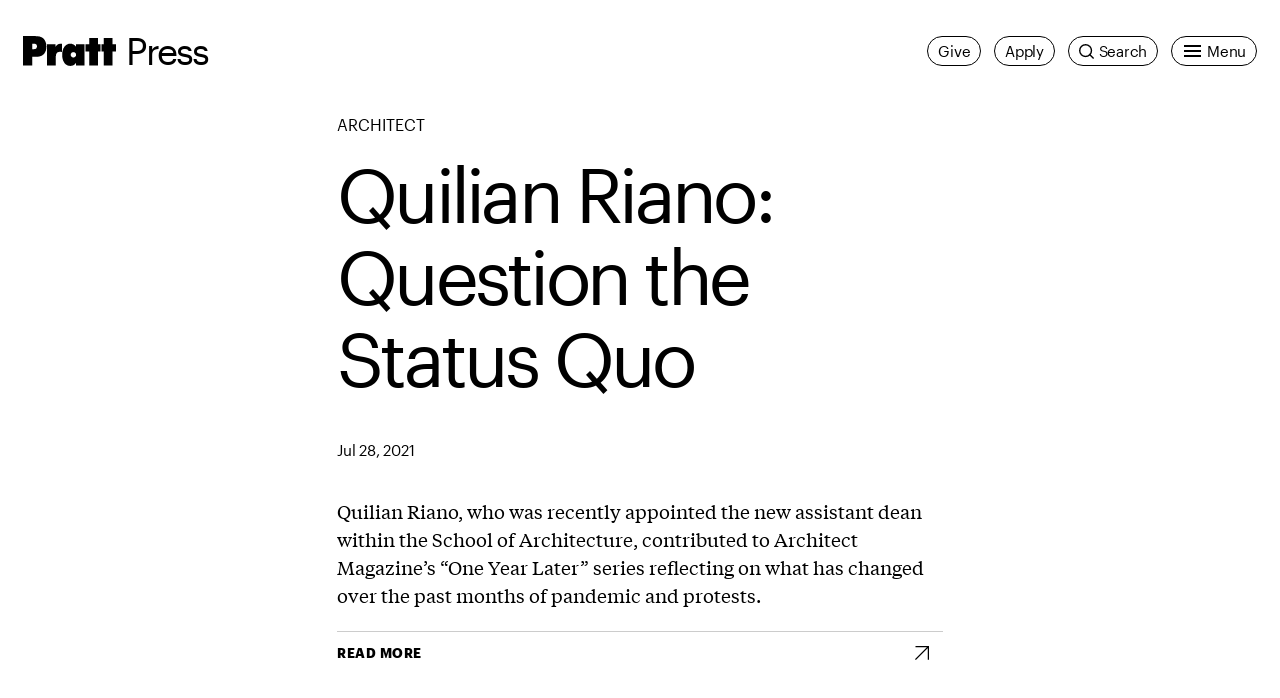

--- FILE ---
content_type: text/css
request_url: https://www.pratt.edu/wp-content/themes/pratt-main/dist/app.5.1.2.css?ver=5.1.2
body_size: 33976
content:
:root{--primary-bg: #ffffff;--primary-text: #000000;--primary-text-inverted: #ffffff}.theme--white{--primary-bg: #ffffff;--primary-text: #000000;--primary-text-inverted: #ffffff}.theme--black{--primary-bg: #000000;--primary-text: #ffffff;--primary-text-inverted: #000000}.theme--red{--primary-bg: #f65058;--primary-text: #000000;--primary-text-inverted: #ffffff}.theme--orange{--primary-bg: #ff8548;--primary-text: #000000;--primary-text-inverted: #ffffff}.theme--yellow{--primary-bg: #ffce2e;--primary-text: #000000;--primary-text-inverted: #ffffff}.theme--green{--primary-bg: #5bbf53;--primary-text: #000000;--primary-text-inverted: #ffffff}.theme--cyan{--primary-bg: #2fb9bf;--primary-text: #000000;--primary-text-inverted: #ffffff}.theme--blue{--primary-bg: #5154cc;--primary-text: #ffffff;--primary-text-inverted: #000000}.theme--purple{--primary-bg: #be2fb3;--primary-text: #ffffff;--primary-text-inverted: #000000}.theme--magenta{--primary-bg: #ff5485;--primary-text: #000000;--primary-text-inverted: #ffffff}.theme--warm-gray{--primary-bg: #b4aca6;--primary-text: #000000;--primary-text-inverted: #ffffff}.theme--cool-gray{--primary-bg: #b7b8b9;--primary-text: #000000;--primary-text-inverted: #ffffff}.theme--light-red{--primary-bg: #ffdbe5;--primary-text: #000000;--primary-text-inverted: #ffffff}.theme--light-orange{--primary-bg: #ffe3d9;--primary-text: #000000;--primary-text-inverted: #ffffff}.theme--light-yellow{--primary-bg: #fff5d6;--primary-text: #000000;--primary-text-inverted: #ffffff}.theme--light-green{--primary-bg: #def2db;--primary-text: #000000;--primary-text-inverted: #ffffff}.theme--light-cyan{--primary-bg: #d6f2f2;--primary-text: #000000;--primary-text-inverted: #ffffff}.theme--light-blue{--primary-bg: #dbdbf5;--primary-text: #000000;--primary-text-inverted: #ffffff}.theme--light-purple{--primary-bg: #f2d6f0;--primary-text: #000000;--primary-text-inverted: #ffffff}.theme--light-magenta{--primary-bg: #ffdbe5;--primary-text: #000000;--primary-text-inverted: #ffffff}.theme--light-warm-gray{--primary-bg: #f0eded;--primary-text: #000000;--primary-text-inverted: #ffffff}.theme--light-cool-gray{--primary-bg: #f0f0f2;--primary-text: #000000;--primary-text-inverted: #ffffff}.theme--dark-red{--primary-bg: #612124;--primary-text: #ffffff;--primary-text-inverted: #000000}.theme--dark-orange{--primary-bg: #662e1c;--primary-text: #ffffff;--primary-text-inverted: #000000}.theme--dark-yellow{--primary-bg: #4d3d0d;--primary-text: #ffffff;--primary-text-inverted: #000000}.theme--dark-green{--primary-bg: #244d21;--primary-text: #ffffff;--primary-text-inverted: #000000}.theme--dark-cyan{--primary-bg: #124a4d;--primary-text: #ffffff;--primary-text-inverted: #000000}.theme--dark-blue{--primary-bg: #212152;--primary-text: #ffffff;--primary-text-inverted: #000000}.theme--dark-purple{--primary-bg: #380d36;--primary-text: #ffffff;--primary-text-inverted: #000000}.theme--dark-magenta{--primary-bg: #662136;--primary-text: #ffffff;--primary-text-inverted: #000000}.theme--dark-warm-gray{--primary-bg: #474542;--primary-text: #ffffff;--primary-text-inverted: #000000}.theme--dark-cool-gray{--primary-bg: #4a4a4a;--primary-text: #ffffff;--primary-text-inverted: #000000}.theme--pure-red{--primary-bg: #e81721;--primary-text: #ffffff;--primary-text-inverted: #000000}.theme--dusty-rose{--primary-bg: #d48b8e;--primary-text: #000000;--primary-text-inverted: #ffffff}.theme--pale-pink{--primary-bg: #ffe9ef;--primary-text: #000000;--primary-text-inverted: #ffffff}.theme--coffee-bean{--primary-bg: #3e231a;--primary-text: #ffffff;--primary-text-inverted: #000000}.theme--cocoa{--primary-bg: #85645a;--primary-text: #ffffff;--primary-text-inverted: #000000}.theme--tangerine{--primary-bg: #f96334;--primary-text: #ffffff;--primary-text-inverted: #000000}.theme--tan{--primary-bg: #cd9d8e;--primary-text: #000000;--primary-text-inverted: #ffffff}.theme--olive{--primary-bg: #4b4226;--primary-text: #ffffff;--primary-text-inverted: #000000}.theme--cream{--primary-bg: #f5ead9;--primary-text: #000000;--primary-text-inverted: #ffffff}.theme--pine{--primary-bg: #083104;--primary-text: #ffffff;--primary-text-inverted: #000000}.theme--grass{--primary-bg: #076200;--primary-text: #ffffff;--primary-text-inverted: #000000}.theme--future-green{--primary-bg: #37b469;--primary-text: #000000;--primary-text-inverted: #ffffff}.theme--mint{--primary-bg: #d3eecf;--primary-text: #000000;--primary-text-inverted: #ffffff}.theme--indigo{--primary-bg: #114c60;--primary-text: #ffffff;--primary-text-inverted: #000000}.theme--sky{--primary-bg: #a0def3;--primary-text: #000000;--primary-text-inverted: #ffffff}.theme--cloud{--primary-bg: #e8f9ff;--primary-text: #000000;--primary-text-inverted: #ffffff}.theme--navy-blue{--primary-bg: #0b0e7f;--primary-text: #ffffff;--primary-text-inverted: #000000}.theme--true-blue{--primary-bg: #1b1fd6;--primary-text: #ffffff;--primary-text-inverted: #000000}.theme--pale-blue{--primary-bg: #d5d6ff;--primary-text: #000000;--primary-text-inverted: #ffffff}.theme--grape{--primary-bg: #4b0048;--primary-text: #ffffff;--primary-text-inverted: #000000}.theme--charcoal{--primary-bg: #282827;--primary-text: #ffffff;--primary-text-inverted: #000000}.theme--taupe{--primary-bg: #6a5e55;--primary-text: #ffffff;--primary-text-inverted: #000000}.theme--clay{--primary-bg: #7c6d5a;--primary-text: #ffffff;--primary-text-inverted: #000000}.theme--sand{--primary-bg: #c9beb6;--primary-text: #000000;--primary-text-inverted: #ffffff}.theme--stone{--primary-bg: #d6d4ce;--primary-text: #000000;--primary-text-inverted: #ffffff}.theme--pratt-shows-2023{--primary-bg: #ffc7f3;--primary-text: #036814;--primary-text-inverted: #ffffff}.theme--pratt-shows-2024{--primary-bg: #def2db;--primary-text: #032223;--primary-text-inverted: #ffffff}.theme--pratt-shows-2025{--primary-bg: linear-gradient(90deg, #def2db 0%, #ffe3d9 100%);--primary-text: #000000;--primary-text-inverted: #ffffff}.theme--pratt-shows-2026{--primary-bg: linear-gradient(90deg, #fff5d6 0%, #d6f2f2 100%);--primary-text: #000000;--primary-text-inverted: #ffffff}.course-hits .ais-Hits-list{list-style:none;margin:0;padding:0}.course-hits .ais-Hits-item{padding-top:10px;padding-bottom:10px}.course-hits .ais-Hits-item:first-child{margin-top:-1px;padding-top:0}.course-hits .accordion .accordion__title button.js-accordion-trigger{padding-bottom:0}.course-hits .accordion .accordion__title button.js-accordion-trigger:after{top:24px}.course-hits .accordion .accordion__title button.js-accordion-trigger:hover:after{top:28px}.course-hits .accordion .accordion__title button.js-accordion-trigger[aria-expanded=true]:hover:after{top:34px}.course-hits .accordion .accordion__title button.js-accordion-trigger[aria-expanded=true]:after{top:38px}.course-hit{display:-webkit-box;display:-ms-flexbox;display:flex;position:relative}.course-hit__meta{-webkit-box-align:baseline;-ms-flex-align:baseline;align-items:baseline;display:-webkit-box;display:-ms-flexbox;display:flex;-ms-flex-wrap:wrap;flex-wrap:wrap}@media(min-width: 768px){.course-hit__meta{padding-left:.892875vw;padding-right:.892875vw}}.course-hit__meta:hover,.course-hit__meta:focus{cursor:pointer}.course-hit__meta::-webkit-details-marker{display:none}.course-hit__title{font-size:30px;color:inherit;font-weight:400;font-family:"Graphik",sans-serif;letter-spacing:-0.025em;line-height:1.25;margin-right:10px}@media(min-width: 400px)and (max-width: 1999px){.course-hit__title{font-size:calc(30px + (38 - 30)*(100vw - 400px)/(2000 - 400))}}@media(min-width: 2000px){.course-hit__title{font-size:38px}}@media(min-width: 1200px){.course-hit__title{letter-spacing:-0.05em}}.course-hit__title strong{letter-spacing:-0.025em}.course-hit__title em{font-family:"TiemposText",serif;font-style:italic;font-weight:200}@media(min-width: 768px){.course-hit__title{padding-left:.892875vw;padding-right:.892875vw}}.course-hit[open] .course-hit__title{font-weight:700;letter-spacing:-0.025em}.course-hit__text-wrapper{display:-webkit-box;display:-ms-flexbox;display:flex;-webkit-box-pack:justify;-ms-flex-pack:justify;justify-content:space-between;-ms-flex-wrap:wrap;flex-wrap:wrap;line-height:1.25em}@media(min-width: 768px){.course-hit__text-wrapper{-webkit-box-pack:start;-ms-flex-pack:start;justify-content:flex-start}}.course-hit__text-wrapper span.accordion-head-title{margin-right:10px}.course-hit__credits{-ms-flex-item-align:end;align-self:flex-end;font-size:14px;letter-spacing:normal;line-height:2;margin:0;min-width:-webkit-fit-content;min-width:-moz-fit-content;min-width:fit-content;text-transform:uppercase}.accordion__content.course-hit__details{-webkit-transition:opacity 300ms cubic-bezier(0.645, 0.045, 0.355, 1);transition:opacity 300ms cubic-bezier(0.645, 0.045, 0.355, 1);padding:20px 0;padding-top:20px;padding-bottom:20px}@media(min-width: 768px){.accordion__content.course-hit__details{display:-webkit-box;display:-ms-flexbox;display:flex;-ms-flex-wrap:wrap;flex-wrap:wrap;position:relative;width:100%}}.course-hit[open] .accordion__content.course-hit__details{position:relative}.course-hit[open] .accordion__content.course-hit__details::before{content:" ";display:block;position:absolute;right:0;bottom:0;left:0;background-color:#000;height:1px;opacity:1}@media(min-width: 768px){.course-hit[open] .accordion__content.course-hit__details::before{left:0.892875vw;right:0.892875vw}}.course-hit__visit{margin-top:20px;width:100%}@media(min-width: 768px){.course-hit__visit{padding-left:.892875vw;padding-right:.892875vw}}.course-hit__link-button{font-size:14px;font-weight:400;font-family:"Graphik",sans-serif;letter-spacing:-0.015em;line-height:1.55;padding-top:7px;padding-right:12px;padding-left:12px;padding-bottom:7px;background-color:#000;border-radius:50px;color:#fff}@media(min-width: 400px)and (max-width: 1999px){.course-hit__link-button{font-size:calc(14px + (16 - 14)*(100vw - 400px)/(2000 - 400))}}@media(min-width: 2000px){.course-hit__link-button{font-size:16px}}.course-hit__link-button:hover,.course-hit__link-button:focus{background-color:#ffce2e;color:#000}@media(min-width: 768px){.course-hit__description{padding-left:.892875vw;padding-right:.892875vw}}@media(min-width: 768px){.course-hit__description{width:50%}}.course-hit__section-list{list-style:none;margin:0;padding:0;margin-top:12px}@media(min-width: 768px){.course-hit__section-list{padding-left:.892875vw;padding-right:.892875vw}}@media(min-width: 768px){.course-hit__section-list{width:33.3333333333%;margin-left:8.3333333333%;margin-top:0}}.course-hit__section-item+.course-hit__section-item{margin-top:12px}.course-hit__section-item span{display:block}.daily-hub-archive__topper{margin-bottom:30px}@media(min-width: 1200px){.daily-hub-archive__topper{margin-bottom:60px}}.daily-hub-archive__topper .page-topper__h{font-size:30px;color:inherit;font-weight:400;font-family:"Graphik",sans-serif;letter-spacing:-0.025em;line-height:1.25;font-weight:700}@media(min-width: 400px)and (max-width: 1999px){.daily-hub-archive__topper .page-topper__h{font-size:calc(30px + (38 - 30)*(100vw - 400px)/(2000 - 400))}}@media(min-width: 2000px){.daily-hub-archive__topper .page-topper__h{font-size:38px}}@media(min-width: 1200px){.daily-hub-archive__topper .page-topper__h{letter-spacing:-0.05em}}.daily-hub-archive__topper .page-topper__h strong{letter-spacing:-0.025em}.daily-hub-archive__topper .page-topper__h em{font-family:"TiemposText",serif;font-style:italic;font-weight:200}.daily-hub-archive__topper .page-topper__description{font-size:16px;font-weight:400;font-family:"Graphik",sans-serif;letter-spacing:-0.025em;line-height:1.55;margin-top:0}@media(min-width: 400px)and (max-width: 1999px){.daily-hub-archive__topper .page-topper__description{font-size:calc(16px + (18 - 16)*(100vw - 400px)/(2000 - 400))}}@media(min-width: 2000px){.daily-hub-archive__topper .page-topper__description{font-size:18px}}.archive--daily-hub .archive-body{padding-left:5vw;padding-right:5vw}@media(min-width: 768px){.archive--daily-hub .archive-body{padding-left:.892875vw;padding-right:.892875vw}}.archive--daily-hub .archive-body .archive-body__main>*:not(:first-child){margin-top:30px}.archive--daily-hub .daily-hub__list{display:block;overflow:visible;padding-left:0;padding-right:0;width:100%}@media(min-width: 768px){.archive--daily-hub .daily-hub__list{display:-webkit-box;display:-ms-flexbox;display:flex;-ms-flex-wrap:wrap;flex-wrap:wrap}}.archive--daily-hub .daily-hub__item{-ms-flex-negative:0;flex-shrink:0;padding-left:0;padding-right:0;width:100%}@media(min-width: 768px){.archive--daily-hub .daily-hub__item{padding-left:.892875vw;padding-right:.892875vw}}@media(min-width: 768px){.archive--daily-hub .daily-hub__item{width:50%}}@media(min-width: 1024px){.archive--daily-hub .daily-hub__item{width:25%}}.archive--daily-hub .daily-hub__item:nth-child(2){margin-top:30px}@media(min-width: 768px){.archive--daily-hub .daily-hub__item:nth-child(2){margin-top:0}}.archive--daily-hub .daily-hub__item:nth-child(n+3){margin-top:30px}@media(min-width: 1024px){.archive--daily-hub .daily-hub__item:nth-child(n+3){margin-top:0}}@media(min-width: 1024px){.archive--daily-hub .daily-hub__item:nth-child(n+5){margin-top:30px}}.archive--daily-hub .daily-hub__highlighted-item .daily-hub__article.theme--white{border-color:#000}@media(min-width: 768px){.archive--daily-hub .daily-hub__highlighted-item{width:100%}}@media(min-width: 1024px){.archive--daily-hub .daily-hub__highlighted-item{margin-top:30px;width:50%}}.archive--daily-hub .daily-hub__news .news__heading{font-size:38px;color:inherit;font-weight:400;font-family:"Graphik",sans-serif;letter-spacing:-0.05em;line-height:1.25;line-height:1.15;margin-bottom:22px}@media(min-width: 768px){.archive--daily-hub .daily-hub__news .news__heading{padding-left:.892875vw;padding-right:.892875vw}}@media(min-width: 400px)and (max-width: 1999px){.archive--daily-hub .daily-hub__news .news__heading{font-size:calc(38px + (66 - 38)*(100vw - 400px)/(2000 - 400))}}@media(min-width: 2000px){.archive--daily-hub .daily-hub__news .news__heading{font-size:66px}}@media(min-width: 768px){.archive--daily-hub .daily-hub__news .news__heading{letter-spacing:-0.05em}}.archive--daily-hub .daily-hub__news .news__heading strong{letter-spacing:-0.025em}.archive--daily-hub .daily-hub__news .news__heading em{font-family:"TiemposFine",serif;font-style:italic;font-weight:200;letter-spacing:0}@media(min-width: 768px){.archive--daily-hub .daily-hub__news .news__heading{margin-bottom:30px;width:75%}}@media(min-width: 1200px){.archive--daily-hub .daily-hub__news .news__heading{width:60%}}.archive--daily-hub .daily-hub__news .news__features .tease__callout,.archive--daily-hub .daily-hub__news .news__features .tag-list{display:none}.daily-hub__list__with-highlight .daily-hub__item:nth-child(2){margin-top:30px}@media(min-width: 768px){.daily-hub__list__with-highlight .daily-hub__item:nth-child(2){margin-top:30px}}.daily-hub__list__with-highlight .daily-hub__item:nth-child(n+3){margin-top:30px}@media(min-width: 1024px){.daily-hub__list__with-highlight .daily-hub__item:nth-child(n+3){margin-top:30px}}@media(min-width: 1024px){.daily-hub__list__with-highlight .daily-hub__item:nth-child(n+5){margin-top:30px}}@media(min-width: 768px){.prattfolio-story-hits{margin-top:10px}}.prattfolio-story-hits .ais-Hits-list{list-style:none;margin:0;padding:0}.prattfolio-story-hits .ais-Hits-item{padding-top:10px;padding-bottom:10px}.prattfolio-story-hits .ais-Hits-item{position:relative;padding-top:20px;padding-bottom:20px;list-style:none}.prattfolio-story-hits .ais-Hits-item::before{content:" ";display:block;position:absolute;right:0;bottom:0;left:0;background-color:#000;height:1px;opacity:1}@media(min-width: 768px){.prattfolio-story-hits .ais-Hits-item::before{left:0.892875vw;right:0.892875vw}}.prattfolio-story-hits .article-hit__title{font-family:"TiemposText",serif}@media(min-width: 768px){.press-hits{margin-top:10px}}.press-hits .ais-Hits-list{list-style:none;margin:0;padding:0}.press-hits .ais-Hits-item{position:relative;padding-top:10px;padding-bottom:10px;list-style:none}.press-hits .ais-Hits-item::before{content:" ";display:block;position:absolute;right:0;bottom:0;left:0;background-color:#000;height:1px;opacity:1}@media(min-width: 768px){.press-hits .ais-Hits-item::before{left:0.892875vw;right:0.892875vw}}@media(min-width: 768px){.press-hits .article-hit-inner{-ms-flex-wrap:wrap;flex-wrap:wrap}}.article-hit__outlet{font-size:11px;line-height:1.25;font-family:"Graphik",sans-serif;font-weight:400;text-transform:uppercase;letter-spacing:.04em;font-weight:700;margin-bottom:8px;width:100%}@media(min-width: 768px){.article-hit__outlet{padding-left:.892875vw;padding-right:.892875vw}}@media(min-width: 400px)and (max-width: 1999px){.article-hit__outlet{font-size:calc(11px + (14 - 11)*(100vw - 400px)/(2000 - 400))}}@media(min-width: 2000px){.article-hit__outlet{font-size:14px}}.article-hit__outlet b,.article-hit__outlet strong{font-weight:700}.archive-hit--press .archive-hit__titles{margin-bottom:12px;width:75%}@media(min-width: 768px){.archive-hit--press .archive-hit__titles{width:41.6666666667%;margin-bottom:0}}.archive-hit--press .archive-hit__image{width:18.75%;margin-left:auto;margin-bottom:12px}@media(min-width: 768px){.archive-hit--press .archive-hit__image{width:16.6666666667%;margin-bottom:0}}@media(min-width: 1500px){.archive-hit--press .archive-hit__image{width:8.3333333333%}}.body--program-archive{background-color:#ffce2e}.body--program-archive .archive-header{background-color:#ffce2e}.body--program-archive .archive-header::before{display:none}@media(min-width: 768px){.body--program-archive .archive-header{-webkit-box-align:center;-ms-flex-align:center;align-items:center;display:-webkit-box;display:-ms-flexbox;display:flex;-webkit-box-pack:justify;-ms-flex-pack:justify;justify-content:space-between;margin-bottom:-60px}}.archive__inline-filter{display:-webkit-box;display:-ms-flexbox;display:flex}@media(min-width: 768px){.archive__inline-filter{padding-bottom:8px}}.archive__inline-filter div[role=tablist]{-webkit-box-align:center;-ms-flex-align:center;align-items:center;display:-webkit-box;display:-ms-flexbox;display:flex;-ms-flex-wrap:wrap;flex-wrap:wrap}@media(min-width: 768px){.archive__inline-filter div[role=tablist]{padding-left:.892875vw;padding-right:.892875vw}}@media(min-width: 768px){.archive__inline-filter div[role=tablist]{-ms-flex-wrap:nowrap;flex-wrap:nowrap}}.archive__inline-filter button{margin-right:20px;font-size:14px;font-weight:400;font-family:"Graphik",sans-serif;letter-spacing:-0.015em;line-height:1.55;-webkit-transition:background-position 300ms cubic-bezier(0.645, 0.045, 0.355, 1);transition:background-position 300ms cubic-bezier(0.645, 0.045, 0.355, 1);background:-webkit-gradient(linear, left top, right top, from(currentColor), color-stop(50%, currentColor), color-stop(50%, transparent), to(transparent));background:linear-gradient(to right, currentColor 0%, currentColor 50%, transparent 50%, transparent 100%);background-position:100% 100%;background-repeat:no-repeat;background-size:200% 1px;color:currentColor;cursor:pointer}@media(min-width: 400px)and (max-width: 1999px){.archive__inline-filter button{font-size:calc(14px + (16 - 14)*(100vw - 400px)/(2000 - 400))}}@media(min-width: 2000px){.archive__inline-filter button{font-size:16px}}.archive__inline-filter button:hover,.archive__inline-filter button:focus{background-position:0 100%;color:currentColor}.archive__inline-filter button:active{color:currentColor}.archive__inline-filter button[aria-selected=true]{font-weight:700}.archive__inline-filter button:last-of-type{margin-right:0}.archive-programs__school-level{width:100%}.archive-programs__school-section{padding-top:30px;width:100%}@media(min-width: 768px){.archive-programs__school-section{padding-top:60px}}.archive-programs__school-section-inner{position:relative;padding-top:22px}.archive-programs__school-section-inner::before{content:" ";display:block;position:absolute;top:0;right:0;left:0;background-color:#000;height:1px;opacity:1}@media(min-width: 768px){.archive-programs__school-section-inner::before{left:0.892875vw;right:0.892875vw}}@media(min-width: 768px){.archive-programs__school-section-inner{display:-webkit-box;display:-ms-flexbox;display:flex;-webkit-box-pack:justify;-ms-flex-pack:justify;justify-content:space-between}}.archive-programs__programs-section{margin-bottom:30px}.archive-programs__title{margin-bottom:8px}@media(min-width: 768px){.archive-programs__title{padding-left:.892875vw;padding-right:.892875vw}}.archive-programs__school-list+.archive-programs__title{margin-top:30px}@media(min-width: 768px){.archive-programs__school-list+.archive-programs__title{margin-top:60px}}.archive-programs__empty{font-size:16px;font-weight:400;font-family:"Graphik",sans-serif;letter-spacing:-0.025em;line-height:1.55}@media(min-width: 768px){.archive-programs__empty{padding-left:.892875vw;padding-right:.892875vw}}@media(min-width: 400px)and (max-width: 1999px){.archive-programs__empty{font-size:calc(16px + (18 - 16)*(100vw - 400px)/(2000 - 400))}}@media(min-width: 2000px){.archive-programs__empty{font-size:18px}}.archive-programs__school-name{font-size:30px;color:inherit;font-weight:400;font-family:"Graphik",sans-serif;letter-spacing:-0.025em;line-height:1.25;margin-bottom:22px}@media(min-width: 768px){.archive-programs__school-name{padding-left:.892875vw;padding-right:.892875vw}}@media(min-width: 400px)and (max-width: 1999px){.archive-programs__school-name{font-size:calc(30px + (38 - 30)*(100vw - 400px)/(2000 - 400))}}@media(min-width: 2000px){.archive-programs__school-name{font-size:38px}}@media(min-width: 1200px){.archive-programs__school-name{letter-spacing:-0.05em}}.archive-programs__school-name strong{letter-spacing:-0.025em}.archive-programs__school-name em{font-family:"TiemposText",serif;font-style:italic;font-weight:200}@media(min-width: 768px){.archive-programs__school-name{margin-bottom:0;width:43.75%}}@media(min-width: 768px){.archive-program__tabs{width:50%}}@media(min-width: 768px){.archive-programs__schools,.archive-program__departments{width:50%}}.archive-program__departments{padding-top:12px}@media(min-width: 768px){.archive-program__departments{padding-top:0;padding-bottom:12px;-webkit-box-align:center;-ms-flex-align:center;align-items:center;display:-webkit-box;display:-ms-flexbox;display:flex}}.archive-program__departments .archive-input--select select{font-size:14px;font-weight:400;font-family:"Graphik",sans-serif;letter-spacing:-0.015em;line-height:1.55;cursor:pointer;padding-left:30px;width:100%;text-overflow:ellipsis}@media(min-width: 400px)and (max-width: 1999px){.archive-program__departments .archive-input--select select{font-size:calc(14px + (16 - 14)*(100vw - 400px)/(2000 - 400))}}@media(min-width: 2000px){.archive-program__departments .archive-input--select select{font-size:16px}}.archive-program__departments .archive-reset{margin-top:12px}@media(min-width: 768px){.archive-program__departments .archive-reset{padding-left:.892875vw;padding-right:.892875vw}}@media(min-width: 768px){.archive-program__departments .archive-reset{margin-top:0}}.archive-program__departments .archive-reset button{background-color:rgba(0,0,0,0);border:1px solid #000}.archive-program__departments .archive-reset button:hover,.archive-program__departments .archive-reset button:focus{background-color:#000;color:#fff}.archive-program__departments .archive-reset button:disabled{color:#000}.archive-program__departments .archive-reset button:disabled:hover,.archive-program__departments .archive-reset button:disabled:focus{background-color:rgba(0,0,0,0);color:#000}.archive-programs__school-list{list-style:none;margin:0;padding:0}@media(min-width: 768px){.archive-programs__school-list{padding-left:.892875vw;padding-right:.892875vw}}.archive-programs__school-item{font-size:30px;color:inherit;font-weight:400;font-family:"Graphik",sans-serif;letter-spacing:-0.025em;line-height:1.25;margin-bottom:5px}@media(min-width: 400px)and (max-width: 1999px){.archive-programs__school-item{font-size:calc(30px + (38 - 30)*(100vw - 400px)/(2000 - 400))}}@media(min-width: 2000px){.archive-programs__school-item{font-size:38px}}@media(min-width: 1200px){.archive-programs__school-item{letter-spacing:-0.05em}}.archive-programs__school-item strong{letter-spacing:-0.025em}.archive-programs__school-item em{font-family:"TiemposText",serif;font-style:italic;font-weight:200}@media(min-width: 768px){.archive-programs__school-item{margin-bottom:8px}}.archive-programs__school-link{-webkit-transition:background-position 300ms cubic-bezier(0.645, 0.045, 0.355, 1);transition:background-position 300ms cubic-bezier(0.645, 0.045, 0.355, 1);background:-webkit-gradient(linear, left top, right top, from(currentColor), color-stop(50%, currentColor), color-stop(50%, transparent), to(transparent));background:linear-gradient(to right, currentColor 0%, currentColor 50%, transparent 50%, transparent 100%);background-position:100% 100%;background-repeat:no-repeat;background-size:200% 1px;color:currentColor;cursor:pointer}.archive-programs__school-link:hover,.archive-programs__school-link:focus{background-position:0 100%;color:currentColor}.archive-programs__school-link:active{color:currentColor}.resource-hits .ais-Hits-list{padding:0}.resource-hits .ais-Hits-item{position:relative;padding-top:20px;padding-bottom:20px;list-style:none}.resource-hits .ais-Hits-item::before{content:" ";display:block;position:absolute;right:0;bottom:0;left:0;background-color:#000;height:1px;opacity:1}@media(min-width: 768px){.resource-hits .ais-Hits-item::before{left:0.892875vw;right:0.892875vw}}@media(min-width: 768px){.resource-hit__titles,.resource-hit__content{padding-left:.892875vw;padding-right:.892875vw}}.resource-hit__title{font-size:18px;font-weight:400;font-family:"Graphik",sans-serif;letter-spacing:-0.025em;line-height:1.55;width:100%;line-height:1.25;margin-top:0}@media(min-width: 400px)and (max-width: 1999px){.resource-hit__title{font-size:calc(18px + (24 - 18)*(100vw - 400px)/(2000 - 400))}}@media(min-width: 2000px){.resource-hit__title{font-size:24px}}.resource-hit__titles{width:75%}@media(min-width: 768px){.resource-hit__titles{width:41.6666666667%}}.resource-hit__content{margin-top:12px}@media(min-width: 768px){.resource-hit__content{width:41.6666666667%;margin-top:0}}@media(max-width: 767px){.resource-hit__content{-webkit-box-ordinal-group:4;-ms-flex-order:3;order:3}}.resource-hit-inner{display:-webkit-box;display:-ms-flexbox;display:flex;-ms-flex-wrap:wrap;flex-wrap:wrap}@media(min-width: 768px){.resource-hit-inner{-ms-flex-wrap:nowrap;flex-wrap:nowrap}}.resource-hit__image{width:18.75%}@media(min-width: 768px){.resource-hit__image{width:16.6666666667%}}@media(min-width: 1500px){.resource-hit__image{width:8.3333333333%}}.resource-policy-service-hits .ais-Hits-list{list-style:none;margin:0;padding:0}.resource-policy-service-hits .ais-Hits-item{padding-top:7px;padding-bottom:7px}@media(min-width: 768px){.resource-policy-service-hits .ais-Hits-item{padding-top:10px;padding-bottom:10px}}.resource-policy-service-hits{padding-top:10px}.resource-policy-service-hit-inner{-webkit-box-align:baseline;-ms-flex-align:baseline;align-items:baseline;display:-webkit-box;display:-ms-flexbox;display:flex;-ms-flex-wrap:wrap;flex-wrap:wrap}@media(min-width: 768px){.resource-policy-service-hit-inner{padding-left:.892875vw;padding-right:.892875vw}}.resource-policy-service-hit__titles{font-size:18px;font-weight:400;font-family:"Graphik",sans-serif;letter-spacing:-0.025em;line-height:1.55;line-height:1.35}@media(min-width: 400px)and (max-width: 1999px){.resource-policy-service-hit__titles{font-size:calc(18px + (24 - 18)*(100vw - 400px)/(2000 - 400))}}@media(min-width: 2000px){.resource-policy-service-hit__titles{font-size:24px}}@media(min-width: 768px){.resource-policy-service-hit__titles{font-size:30px;color:inherit;font-weight:400;font-family:"Graphik",sans-serif;letter-spacing:-0.025em;line-height:1.25}}@media(min-width: 768px)and (min-width: 400px)and (max-width: 1999px){.resource-policy-service-hit__titles{font-size:calc(30px + (38 - 30)*(100vw - 400px)/(2000 - 400))}}@media(min-width: 768px)and (min-width: 2000px){.resource-policy-service-hit__titles{font-size:38px}}@media(min-width: 768px)and (min-width: 1200px){.resource-policy-service-hit__titles{letter-spacing:-0.05em}}@media(min-width: 768px){.resource-policy-service-hit__titles strong{letter-spacing:-0.025em}.resource-policy-service-hit__titles em{font-family:"TiemposText",serif;font-style:italic;font-weight:200}}.resource-policy-service-hit__link{-webkit-transition:background-position 300ms cubic-bezier(0.645, 0.045, 0.355, 1);transition:background-position 300ms cubic-bezier(0.645, 0.045, 0.355, 1);background:-webkit-gradient(linear, left top, right top, from(currentColor), color-stop(50%, currentColor), color-stop(50%, transparent), to(transparent));background:linear-gradient(to right, currentColor 0%, currentColor 50%, transparent 50%, transparent 100%);background-position:100% 100%;background-repeat:no-repeat;background-size:200% 1px;color:currentColor;cursor:pointer;display:inline}.resource-policy-service-hit__link:hover,.resource-policy-service-hit__link:focus{background-position:0 100%;color:currentColor}.resource-policy-service-hit__link:active{color:currentColor}.resource-policy-service-hit__title{font-size:18px;font-weight:400;font-family:"Graphik",sans-serif;letter-spacing:-0.025em;line-height:1.55;display:inline;line-height:1.35}@media(min-width: 400px)and (max-width: 1999px){.resource-policy-service-hit__title{font-size:calc(18px + (24 - 18)*(100vw - 400px)/(2000 - 400))}}@media(min-width: 2000px){.resource-policy-service-hit__title{font-size:24px}}@media(min-width: 768px){.resource-policy-service-hit__title{font-size:30px;color:inherit;font-weight:400;font-family:"Graphik",sans-serif;letter-spacing:-0.025em;line-height:1.25}}@media(min-width: 768px)and (min-width: 400px)and (max-width: 1999px){.resource-policy-service-hit__title{font-size:calc(30px + (38 - 30)*(100vw - 400px)/(2000 - 400))}}@media(min-width: 768px)and (min-width: 2000px){.resource-policy-service-hit__title{font-size:38px}}@media(min-width: 768px)and (min-width: 1200px){.resource-policy-service-hit__title{letter-spacing:-0.05em}}@media(min-width: 768px){.resource-policy-service-hit__title strong{letter-spacing:-0.025em}.resource-policy-service-hit__title em{font-family:"TiemposText",serif;font-style:italic;font-weight:200}}@media(min-width: 768px){.archive--work .archive-input--search{width:18.75%}}@media(min-width: 1200px){.archive--work .archive-input--search{margin-right:6.25%}}@media(max-width: 767px){.archive--work .archive-input-wrapper{-ms-flex-wrap:wrap;flex-wrap:wrap}}@media(min-width: 768px){.archive--work .archive-input-wrapper{width:56.25%}}.archive--work .archive-input-wrapper--right{display:-webkit-box;display:-ms-flexbox;display:flex;-webkit-box-pack:justify;-ms-flex-pack:justify;justify-content:space-between}@media(min-width: 768px){.archive--work .archive-input-wrapper--right{-webkit-box-pack:end;-ms-flex-pack:end;justify-content:flex-end;width:25%}}@media(min-width: 1200px){.archive--work .archive-input-wrapper--right{width:18.75%}}.archive--work .archive-reset{-webkit-box-align:center;-ms-flex-align:center;align-items:center;display:-webkit-box;display:-ms-flexbox;display:flex;margin-bottom:22px;margin-top:12px}@media(min-width: 768px){.archive--work .archive-reset{padding-left:.892875vw;padding-right:.892875vw}}@media(min-width: 768px){.archive--work .archive-reset{margin-top:0}}@media(min-width: 768px){.archive--work .archive-toggle{margin-left:0}}@media(max-width: 767px){.archive--work .archive-input--select{width:calc(33.3% - 10px)}}@media(min-width: 768px){.archive--work .archive-input--select{width:33.3333333333%}}.archive--work .work-hit__figure{width:100%;margin-bottom:0;position:relative}.archive--work .work-input select{font-size:16px;font-weight:400;font-family:"Graphik",sans-serif;letter-spacing:-0.025em;line-height:1.55;cursor:pointer;padding-left:30px;width:100%;text-overflow:ellipsis}@media(min-width: 400px)and (max-width: 1999px){.archive--work .work-input select{font-size:calc(16px + (18 - 16)*(100vw - 400px)/(2000 - 400))}}@media(min-width: 2000px){.archive--work .work-input select{font-size:18px}}.archive--work .work-button-reset button{font-size:16px;font-weight:400;font-family:"Graphik",sans-serif;letter-spacing:-0.025em;line-height:1.55;text-align:left;cursor:pointer;padding-left:30px;width:100%}@media(min-width: 400px)and (max-width: 1999px){.archive--work .work-button-reset button{font-size:calc(16px + (18 - 16)*(100vw - 400px)/(2000 - 400))}}@media(min-width: 2000px){.archive--work .work-button-reset button{font-size:18px}}.work-hit__titles{line-height:1.25}.work-hit__title{font-family:"Graphik",sans-serif;text-transform:uppercase;display:inline;line-height:1.25}.work-hit__title.work-hit__title--formatted{text-transform:none}.work-hit__title p{display:inline}.work-hit__person{font-family:"TiemposText",serif;font-style:italic}.archive-toggle-view--list .work-hits .ais-Hits-list{list-style:none;margin:0;padding:0}.archive-toggle-view--list .work-hit{position:relative;position:relative;display:block;padding-bottom:1px}.archive-toggle-view--list .work-hit::before{content:" ";display:block;position:absolute;right:0;bottom:0;left:0;background-color:#000;height:1px;opacity:1}@media(min-width: 768px){.archive-toggle-view--list .work-hit::before{left:0.892875vw;right:0.892875vw}}.archive-toggle-view--list .work-hit .work-hit__title{-webkit-transition:background-position 300ms cubic-bezier(0.645, 0.045, 0.355, 1);transition:background-position 300ms cubic-bezier(0.645, 0.045, 0.355, 1);background:-webkit-gradient(linear, left top, right top, from(currentColor), color-stop(50%, currentColor), color-stop(50%, transparent), to(transparent));background:linear-gradient(to right, currentColor 0%, currentColor 50%, transparent 50%, transparent 100%);background-position:100% 100%;background-repeat:no-repeat;background-size:200% 1px;color:currentColor;cursor:pointer}.archive-toggle-view--list .work-hit:hover .work-hit__title,.archive-toggle-view--list .work-hit:focus .work-hit__title{background-position:0 100%;color:currentColor}.archive-toggle-view--list .work-hit:active .work-hit__title{color:currentColor}@media(max-width: 767px){.archive-toggle-view--list .work-hit{padding-top:20px;padding-bottom:20px}}@media(min-width: 768px){.archive-toggle-view--list .work-hit{-webkit-box-align:start;-ms-flex-align:start;align-items:flex-start;display:-webkit-box;display:-ms-flexbox;display:flex;-webkit-box-pack:justify;-ms-flex-pack:justify;justify-content:space-between}}@media(min-width: 768px){.archive-toggle-view--list .work-hit:hover .work-hit__img,.archive-toggle-view--list .work-hit:focus-within .work-hit__img{-webkit-transform:scale(2);transform:scale(2);z-index:50}}.archive-toggle-view--list .work-hit__link::before{content:"";position:absolute;inset:0}.archive-toggle-view--list .work-hit__content{margin-right:22px}@media(min-width: 768px){.archive-toggle-view--list .work-hit__content{padding-top:20px;padding-bottom:20px;-ms-flex-item-align:stretch;align-self:stretch;-webkit-box-align:center;-ms-flex-align:center;align-items:center;display:-webkit-box;display:-ms-flexbox;display:flex;margin-right:0;width:87.5%}}@media(min-width: 768px){.archive-toggle-view--list .work-hit__titles{padding-left:.892875vw;padding-right:.892875vw}}@media(min-width: 768px){.archive-toggle-view--list .work-hit__titles{width:42.8571428571%}}.archive-toggle-view--list .work-hit__title{font-size:18px;font-weight:400;font-family:"Graphik",sans-serif;letter-spacing:-0.025em;line-height:1.55}@media(min-width: 400px)and (max-width: 1999px){.archive-toggle-view--list .work-hit__title{font-size:calc(18px + (24 - 18)*(100vw - 400px)/(2000 - 400))}}@media(min-width: 2000px){.archive-toggle-view--list .work-hit__title{font-size:24px}}@media(min-width: 768px){.archive-toggle-view--list .work-hit__people{padding-left:.892875vw;padding-right:.892875vw}}@media(min-width: 768px){.archive-toggle-view--list .work-hit__people{width:28.5714285714%}}.archive-toggle-view--list .work-hit__meta{display:-webkit-box;display:-ms-flexbox;display:flex;-webkit-box-orient:vertical;-webkit-box-direction:normal;-ms-flex-direction:column;flex-direction:column}@media(min-width: 768px){.archive-toggle-view--list .work-hit__meta{padding-left:.892875vw;padding-right:.892875vw}}@media(min-width: 768px){.archive-toggle-view--list .work-hit__meta{width:28.5714285714%;margin-left:28.5714285714%}}@media(min-width: 768px){.archive-toggle-view--list .work-hit__people+.work-hit__meta{margin-left:0}}.archive-toggle-view--list .work-hit__department,.archive-toggle-view--list .work-hit__school{font-size:14px;font-weight:400;font-family:"Graphik",sans-serif;letter-spacing:-0.015em;line-height:1.55;margin-top:0}@media(min-width: 400px)and (max-width: 1999px){.archive-toggle-view--list .work-hit__department,.archive-toggle-view--list .work-hit__school{font-size:calc(14px + (16 - 14)*(100vw - 400px)/(2000 - 400))}}@media(min-width: 2000px){.archive-toggle-view--list .work-hit__department,.archive-toggle-view--list .work-hit__school{font-size:16px}}.archive-toggle-view--list .work-hit__art{min-width:18.75%;width:18.75%}@media(min-width: 768px){.archive-toggle-view--list .work-hit__art{padding-left:.892875vw;padding-right:.892875vw}}@media(max-width: 767px){.archive-toggle-view--list .work-hit__art{margin-left:auto}}@media(min-width: 768px){.archive-toggle-view--list .work-hit__art{padding-top:20px;padding-bottom:20px;-ms-flex-item-align:center;align-self:center;display:-webkit-box;display:-ms-flexbox;display:flex;-webkit-box-pack:end;-ms-flex-pack:end;justify-content:flex-end;min-width:12.5%;pointer-events:none;position:relative;width:12.5%}}@media(min-width: 768px){.archive-toggle-view--list .work-hit__figure{height:50px;display:-webkit-box;display:-ms-flexbox;display:flex}}@media(min-width: 768px){.archive-toggle-view--list .work-hit__img{height:100%;width:auto;-webkit-transition:-webkit-transform 300ms cubic-bezier(0.645, 0.045, 0.355, 1);transition:-webkit-transform 300ms cubic-bezier(0.645, 0.045, 0.355, 1);transition:transform 300ms cubic-bezier(0.645, 0.045, 0.355, 1);transition:transform 300ms cubic-bezier(0.645, 0.045, 0.355, 1), -webkit-transform 300ms cubic-bezier(0.645, 0.045, 0.355, 1);-o-object-fit:contain;object-fit:contain;margin-left:auto;-webkit-transform:scale(1);transform:scale(1);-webkit-transform-origin:100% 50%;transform-origin:100% 50%}}.archive-toggle-view--list .work-hit--has-image{display:-webkit-box;display:-ms-flexbox;display:flex}.archive-toggle-view--thumbnail .work-hits .ais-Hits-list{list-style:none;margin:0;padding:0;display:-webkit-box;display:-ms-flexbox;display:flex;-ms-flex-wrap:wrap;flex-wrap:wrap;-webkit-box-align:end;-ms-flex-align:end;align-items:flex-end}.archive-toggle-view--thumbnail .work-hits .ais-Hits-item{margin-top:30px;position:relative;width:100%}@media(min-width: 768px){.archive-toggle-view--thumbnail .work-hits .ais-Hits-item{padding-left:.892875vw;padding-right:.892875vw}}@media(min-width: 768px){.archive-toggle-view--thumbnail .work-hits .ais-Hits-item{margin-top:60px;width:25%}}@media(min-width: 1200px){.archive-toggle-view--thumbnail .work-hits .ais-Hits-item{width:16.6666666667%}}@media(min-width: 1700px){.archive-toggle-view--thumbnail .work-hits .ais-Hits-item{margin-top:90px;width:12.5%}}.archive-toggle-view--thumbnail .work-hits .work-hit{display:-webkit-box;display:-ms-flexbox;display:flex;-webkit-box-orient:vertical;-webkit-box-direction:normal;-ms-flex-direction:column;flex-direction:column;position:relative}@media(min-width: 768px){.archive-toggle-view--thumbnail .work-hits .work-hit{display:grid;grid-template-rows:1fr minmax(50px, 100px)}}.archive-toggle-view--thumbnail .work-hits .work-hit__content{-webkit-box-ordinal-group:3;-ms-flex-order:2;order:2}.archive-toggle-view--thumbnail .work-hits .work-hit__meta{display:none}.archive-toggle-view--thumbnail .work-hits .work-hit__art{-webkit-box-ordinal-group:2;-ms-flex-order:1;order:1;margin-bottom:12px}.archive-toggle-view--thumbnail .work-hits .work-hit__img{position:relative;z-index:20}.archive-toggle-view--thumbnail .work-hits .work-hit__link{display:block}.archive-toggle-view--thumbnail .work-hits .work-hit__link .work-hit__title{-webkit-transition:background-position 300ms cubic-bezier(0.645, 0.045, 0.355, 1);transition:background-position 300ms cubic-bezier(0.645, 0.045, 0.355, 1);background:-webkit-gradient(linear, left top, right top, from(currentColor), color-stop(50%, currentColor), color-stop(50%, transparent), to(transparent));background:linear-gradient(to right, currentColor 0%, currentColor 50%, transparent 50%, transparent 100%);background-position:100% 100%;background-repeat:no-repeat;background-size:200% 1px;color:currentColor;cursor:pointer}.archive-toggle-view--thumbnail .work-hits .work-hit__link:hover .work-hit__title,.archive-toggle-view--thumbnail .work-hits .work-hit__link:focus .work-hit__title{background-position:0 100%;color:currentColor}.archive-toggle-view--thumbnail .work-hits .work-hit__link:active .work-hit__title{color:currentColor}.archive-toggle-view--thumbnail .work-hits .work-hit__link::before{content:"";position:absolute;inset:0;z-index:30}.homepage__main-feature{min-height:88vh;position:relative}.main-feature-inner{padding-left:5vw;padding-right:5vw;position:relative;z-index:20}@media(min-width: 768px){.main-feature-inner{padding-left:.892875vw;padding-right:.892875vw}}@media(min-width: 768px){.main-feature-inner{width:100%}}.main-feature__title{font-size:44px;color:inherit;font-weight:400;font-family:"Graphik",sans-serif;letter-spacing:-0.05em;line-height:1.1;margin-bottom:30px}@media(min-width: 768px){.main-feature__title{padding-left:.892875vw;padding-right:.892875vw}}@media(min-width: 400px)and (max-width: 1999px){.main-feature__title{font-size:calc(44px + (100 - 44)*(100vw - 400px)/(2000 - 400))}}@media(min-width: 2000px){.main-feature__title{font-size:100px}}.main-feature__title strong{letter-spacing:-0.025em}.main-feature__title em{font-family:"TiemposFine",serif;font-style:italic;font-weight:200;letter-spacing:0}@media(min-width: 768px){.main-feature__title{font-size:44px;color:inherit;font-weight:400;font-family:"Graphik",sans-serif;letter-spacing:-0.05em;line-height:1.1;width:68.75%}}@media(min-width: 768px)and (min-width: 400px)and (max-width: 1999px){.main-feature__title{font-size:calc(44px + (100 - 44)*(100vw - 400px)/(2000 - 400))}}@media(min-width: 768px)and (min-width: 2000px){.main-feature__title{font-size:100px}}@media(min-width: 768px){.main-feature__title strong{letter-spacing:-0.025em}.main-feature__title em{font-family:"TiemposFine",serif;font-style:italic;font-weight:200;letter-spacing:0}}.feature--color-black .main-feature__title{color:#000}.feature--color-white .main-feature__title{color:#fff}.main-feature__title .main-feature__subtitle{font-size:30px;color:inherit;font-weight:400;font-family:"Graphik",sans-serif;letter-spacing:-0.025em;line-height:1.25;line-height:1.1;margin-top:20px;display:block}@media(min-width: 400px)and (max-width: 1999px){.main-feature__title .main-feature__subtitle{font-size:calc(30px + (38 - 30)*(100vw - 400px)/(2000 - 400))}}@media(min-width: 2000px){.main-feature__title .main-feature__subtitle{font-size:38px}}@media(min-width: 1200px){.main-feature__title .main-feature__subtitle{letter-spacing:-0.05em}}.main-feature__title .main-feature__subtitle strong{letter-spacing:-0.025em}.main-feature__title .main-feature__subtitle em{font-family:"TiemposText",serif;font-style:italic;font-weight:200}.main-feature__title-link p{-webkit-transition:background-position 300ms cubic-bezier(0.645, 0.045, 0.355, 1);transition:background-position 300ms cubic-bezier(0.645, 0.045, 0.355, 1);background:-webkit-gradient(linear, left top, right top, from(currentColor), color-stop(50%, currentColor), color-stop(50%, transparent), to(transparent));background:linear-gradient(to right, currentColor 0%, currentColor 50%, transparent 50%, transparent 100%);background-position:100% 100%;background-repeat:no-repeat;background-size:200% 1px;color:currentColor;cursor:pointer}.main-feature__title-link:hover p,.main-feature__title-link:focus p{background-position:0 100%;color:currentColor}.main-feature__title-link:active p{color:currentColor}.main-feature__title-link:before{content:" ";display:block;position:absolute;top:0;right:0;bottom:0;left:0}.main-feature__title-link p{display:inline}.main-feature__icon--play{position:absolute;top:50%;right:auto;left:50%;height:44px;width:44px;margin-left:-22px;margin-top:-22px;pointer-events:none}@media(min-width: 768px){.main-feature__icon--play{height:60px;width:60px;margin-left:-30px;margin-top:-30px}}.main-feature__icon--play .main-feature__svg{height:44px;width:44px}@media(min-width: 768px){.main-feature__icon--play .main-feature__svg{height:60px;width:60px}}.feature--color-white .tag-shape__wrapper svg path{stroke:#fff}.feature--single-feature{-webkit-box-align:end;-ms-flex-align:end;align-items:flex-end;display:-webkit-box;display:-ms-flexbox;display:flex}.feature--single-feature .main-feature-inner{position:static}.feature--single-feature .main-feature__tags{position:absolute;top:50%;right:0;left:0;height:60vh;pointer-events:none;-webkit-transform:translateY(-50%);transform:translateY(-50%);z-index:20}@media(min-width: 768px){.feature--single-feature .main-feature__tags{height:60vh;width:70vw;bottom:30px;left:auto;right:1.78575vw;top:auto;-webkit-transform:none;transform:none}}.feature--single-feature .main-feature__tags .tag-shape__list-item{pointer-events:auto}.feature--single-feature .main-feature__art{position:absolute;top:0;right:0;bottom:0;left:0;-webkit-box-align:center;-ms-flex-align:center;align-items:center;background-color:#000;display:-webkit-box;display:-ms-flexbox;display:flex;-webkit-box-pack:center;-ms-flex-pack:center;justify-content:center;overflow:hidden;z-index:10}.feature--single-feature .main-feature__figure{position:absolute;top:0;right:0;bottom:0;left:0;margin-bottom:0;overflow:hidden}.feature--single-feature .main-feature__img,.feature--single-feature .main-feature__art-item{height:100%;width:100%;-o-object-fit:cover;object-fit:cover;opacity:.6}.feature--single-feature .main-feature__art .tease-asset{height:100%;width:100%;-o-object-fit:cover;object-fit:cover}@media(min-width: 768px){.feature--single-feature-tag-frame{min-height:auto}}.feature--single-feature-tag-frame .main-feature-inner{background:var(--primary-bg);color:var(--primary-text);display:-webkit-box;display:-ms-flexbox;display:flex;-webkit-box-orient:vertical;-webkit-box-direction:normal;-ms-flex-direction:column;flex-direction:column;-webkit-box-pack:center;-ms-flex-pack:center;justify-content:center;min-height:100vh;padding-top:120px}@media(min-width: 768px){.feature--single-feature-tag-frame .main-feature-inner{min-height:auto;padding-top:160px}}@media(min-width: 1200px){.feature--single-feature-tag-frame .main-feature-inner{padding-top:200px}}.feature--single-feature-tag-frame .main-feature__titles{-webkit-box-ordinal-group:3;-ms-flex-order:2;order:2;padding-top:22px;text-align:center}@media(min-width: 768px){.feature--single-feature-tag-frame .main-feature__titles{margin-top:-60px;padding-top:0;text-align:left}}@media(min-width: 1500px){.feature--single-feature-tag-frame .main-feature__titles{margin-top:-90px}}.feature--single-feature-tag-frame .main-feature__art{margin-left:auto;margin-right:auto;-webkit-box-ordinal-group:2;-ms-flex-order:1;order:1;pointer-events:none;position:relative;width:75%}@media(min-width: 768px){.feature--single-feature-tag-frame .main-feature__art{padding-left:.892875vw;padding-right:.892875vw}}@media(min-width: 768px){.feature--single-feature-tag-frame .main-feature__art{margin-left:25%;margin-right:12.5%;width:62.5%}}@media(min-width: 1500px){.feature--single-feature-tag-frame .main-feature__art{margin-left:31.25%;width:56.25%}}.feature--single-feature-tag-frame .main-feature__figure{margin-bottom:0}.feature--single-feature-tag-frame .main-feature__tags{position:absolute;top:100px;right:2.5vw;left:2.5vw;bottom:20px;pointer-events:none;z-index:20}@media(min-width: 768px){.feature--single-feature-tag-frame .main-feature__tags{bottom:30px;left:calc(12.5% + 1.78575vw);right:1.78575vw;top:120px;-webkit-transform:none;transform:none}}@media(min-width: 1200px){.feature--single-feature-tag-frame .main-feature__tags{top:160px}}.feature--single-feature-tag-frame .main-feature__tags .tag-shape__list-item{pointer-events:auto}.feature--tag-feature .main-feature-inner{background:var(--primary-bg);color:var(--primary-text);padding-top:120px;min-height:100vh}@media(min-width: 768px){.feature--tag-feature .main-feature-inner{-webkit-box-align:center;-ms-flex-align:center;align-items:center;display:-webkit-box;display:-ms-flexbox;display:flex;padding-top:0;padding-bottom:30px}}.tag-feature__tag{display:-webkit-box;display:-ms-flexbox;display:flex;-webkit-box-pack:center;-ms-flex-pack:center;justify-content:center;margin-bottom:30px;position:relative;z-index:20}@media(min-width: 768px){.main-feature-inner>.tag-feature__tag{display:none}}@media(max-width: 767px){.tag-feature__items .tag-feature__tag{display:none}}.tag-feature__tag-inner{position:relative}.tag-feature__name{font-size:9vw;background-color:#fff;border:1px solid #000;border-radius:999rem;color:#000;display:inline-block;letter-spacing:-0.05em;line-height:1;text-transform:uppercase;text-align:center}@media(max-width: 399px){.tag-feature__name{font-size:9vw}}@media(min-width: 768px){.tag-feature__name{font-size:38px;color:inherit;font-weight:400;font-family:"Graphik",sans-serif;letter-spacing:-0.05em;line-height:1.25}}@media(min-width: 768px)and (min-width: 400px)and (max-width: 1999px){.tag-feature__name{font-size:calc(38px + (66 - 38)*(100vw - 400px)/(2000 - 400))}}@media(min-width: 768px)and (min-width: 2000px){.tag-feature__name{font-size:66px}}@media(min-width: 768px)and (min-width: 768px){.tag-feature__name{letter-spacing:-0.05em}}@media(min-width: 768px){.tag-feature__name strong{letter-spacing:-0.025em}.tag-feature__name em{font-family:"TiemposFine",serif;font-style:italic;font-weight:200;letter-spacing:0}}.length--long-title .tag-feature__name{font-size:7.25vw}@media(min-width: 768px){.length--long-title .tag-feature__name{font-size:3.25vw}}.length--extra-long-title .tag-feature__name{font-size:6vw}@media(min-width: 768px){.length--extra-long-title .tag-feature__name{font-size:2.75vw}}.tag-feature__name a{color:#000;border-radius:inherit;display:block;padding:.25em .75em .3em;white-space:nowrap}@media(min-width: 768px){.tag-feature__name a{padding:.15em .75em .2em}}.tag-feature__count{position:absolute;top:-0.5em;right:-0.75em;font-size:16px;font-weight:400;font-family:"Graphik",sans-serif;letter-spacing:-0.025em;line-height:1.55;height:32px;width:32px;-webkit-box-align:center;-ms-flex-align:center;align-items:center;background-color:#ffce2e;border-radius:999rem;color:#000;display:-webkit-box;display:-ms-flexbox;display:flex;-webkit-box-pack:center;-ms-flex-pack:center;justify-content:center;line-height:1;text-align:center}@media(min-width: 400px)and (max-width: 1999px){.tag-feature__count{font-size:calc(16px + (18 - 16)*(100vw - 400px)/(2000 - 400))}}@media(min-width: 2000px){.tag-feature__count{font-size:18px}}@media(min-width: 600px){.tag-feature__count{height:40px;width:40px}}@media(min-width: 1024px){.tag-feature__count{height:45px;width:45px}}@media(min-width: 1200px){.tag-feature__count{height:45px;width:45px;padding:.75em;right:-0.75em}}.theme--yellow .tag-feature__count{background-color:#000;color:#fff}@media(min-width: 600px){.length--long-title .tag-feature__count,.length--extra-long-title .tag-feature__count{bottom:100%;top:auto;-webkit-transform:translateY(50%);transform:translateY(50%)}}.tag-feature__items{padding-bottom:30px;width:100%}@media(min-width: 768px){.tag-feature__items{display:-webkit-box;display:-ms-flexbox;display:flex;min-height:100vh;padding-bottom:0}}.tag-feature__item{margin-bottom:30px;position:relative}@media(min-width: 768px){.tag-feature__item{padding-left:.892875vw;padding-right:.892875vw}}@media(min-width: 768px){.tag-feature__item{margin-bottom:0}}@media(min-width: 768px){.tag-feature__item .tease__title{font-size:14px;font-weight:400;font-family:"Graphik",sans-serif;letter-spacing:-0.015em;line-height:1.55;line-height:1.25}}@media(min-width: 768px)and (min-width: 400px)and (max-width: 1999px){.tag-feature__item .tease__title{font-size:calc(14px + (16 - 14)*(100vw - 400px)/(2000 - 400))}}@media(min-width: 768px)and (min-width: 2000px){.tag-feature__item .tease__title{font-size:16px}}.tag-feature__item .tease--person .tease__title{font-family:"TiemposText",serif;font-style:italic}.tag-feature__item .tag-shape__list-link{font-size:11px;padding:3px 13px;margin-top:8px;white-space:nowrap}@media(min-width: 400px)and (max-width: 1999px){.tag-feature__item .tag-shape__list-link{font-size:calc(11px + (13 - 11)*(100vw - 400px)/(2000 - 400))}}@media(min-width: 2000px){.tag-feature__item .tag-shape__list-link{font-size:13px}}@media(min-width: 1500px){.tag-feature__item .tag-shape__list-link{margin-top:0}}.tag-feature__item .tease__related-people-link:hover{background-color:rgba(0,0,0,0);color:inherit;text-decoration:none}.tag-feature__item .tease--image .tease__type{display:block}.tag-feature__item .tease__caption,.tag-feature__item .tease--course .tease__related-people,.tag-feature__item .tease--event .tease__date-time,.tag-feature__item .tease__location{display:none}.tag-feature__items--col-1{-webkit-box-ordinal-group:2;-ms-flex-order:1;order:1;position:relative;z-index:10}@media(min-width: 768px){.tag-feature__items--col-1{-webkit-box-align:center;-ms-flex-align:center;align-items:center;display:-webkit-box;display:-ms-flexbox;display:flex;padding-top:200px;width:37.5%}}.tag-feature__items--col-1 .tag-feature__item{margin-left:25%}@media(min-width: 768px){.tag-feature__items--col-1 .tag-feature__item{margin-left:0;margin-right:6.125vw;margin-top:5vh}}@media(min-width: 1500px){.tag-feature__items--col-1 .tag-feature__item{margin-left:0;margin-right:12.25vw}}@media(min-width: 1500px){.tag-feature__items--col-1 .tag-shape__list-link{position:absolute;top:50%;left:100%}}.tag-feature__items--col-2{-webkit-box-ordinal-group:3;-ms-flex-order:2;order:2;position:relative;z-index:10}@media(min-width: 768px){.tag-feature__items--col-2{display:-webkit-box;display:-ms-flexbox;display:flex;-webkit-box-orient:vertical;-webkit-box-direction:normal;-ms-flex-direction:column;flex-direction:column;-ms-flex-pack:distribute;justify-content:space-around;padding-top:200px;width:37.5%}}.tag-feature__items--col-2 .tag-feature__item:nth-child(1){margin-right:25%}@media(min-width: 768px){.tag-feature__items--col-2 .tag-feature__item:nth-child(1){margin-bottom:30px;margin-right:6.125vw}}@media(min-width: 1500px){.tag-feature__items--col-2 .tag-feature__item:nth-child(1){margin-left:0;margin-right:12.25vw}}@media(min-width: 1500px){.tag-feature__items--col-2 .tag-feature__item:nth-child(1) .tag-shape__list-link{position:absolute;top:50%;right:100%}}.tag-feature__items--col-2 .tag-feature__item:nth-child(3){margin-left:25%}@media(min-width: 768px){.tag-feature__items--col-2 .tag-feature__item:nth-child(3){margin-left:0}}@media(min-width: 768px){.tag-feature__items--col-2 .tag-feature__item:nth-child(3) .tag-shape__list-link{margin-top:12px}}.tag-feature__items--col-3{-webkit-box-ordinal-group:4;-ms-flex-order:3;order:3;position:relative;z-index:10}@media(min-width: 768px){.tag-feature__items--col-3{display:-webkit-box;display:-ms-flexbox;display:flex;-webkit-box-orient:vertical;-webkit-box-direction:normal;-ms-flex-direction:column;flex-direction:column;-webkit-box-pack:justify;-ms-flex-pack:justify;justify-content:space-between;padding-top:200px;width:37.5%}}.tag-feature__items--col-3 .tag-feature__item:nth-child(1){margin-right:25%}@media(min-width: 768px){.tag-feature__items--col-3 .tag-feature__item:nth-child(1){margin-bottom:30px;margin-left:0;margin-right:6.125vw;margin-top:80px}}@media(min-width: 1500px){.tag-feature__items--col-3 .tag-feature__item:nth-child(1){margin-right:6.125vw}}@media(min-width: 1500px){.tag-feature__items--col-3 .tag-feature__item:nth-child(1) .tag-shape__list-link{position:absolute;top:-14px;right:0%;-webkit-transform:translateY(-100%);transform:translateY(-100%)}}.tag-feature__items--col-3 .tag-feature__item:nth-child(2){margin-left:25%;position:relative}@media(min-width: 768px){.tag-feature__items--col-3 .tag-feature__item:nth-child(2){margin-bottom:80px;margin-right:0;margin-left:6.125vw}}@media(min-width: 1500px){.tag-feature__items--col-3 .tag-feature__item:nth-child(2){margin-left:12.25vw;padding-top:42px}}@media(min-width: 1500px){.tag-feature__items--col-3 .tag-feature__item:nth-child(2) .tag-shape__list-link{margin-top:12px;min-height:30px}}.tag-feature__lines-svg{position:absolute;inset:0;opacity:0;-webkit-transition:opacity 300ms ease-out;transition:opacity 300ms ease-out}.tag-feature__lines-svg.tag-feature__lines-svg--visible{opacity:.2}@media(max-width: 767px){.tag-feature__lines-svg{display:none}}.tag-feature__lines-svg path{stroke:var(--primary-text)}.homepage__events{padding-left:5vw;padding-right:5vw;margin-bottom:60px;margin-top:60px}@media(min-width: 768px){.homepage__events{padding-left:.892875vw;padding-right:.892875vw}}@media(min-width: 1200px){.homepage__events{margin-bottom:90px}}@media(min-width: 1500px){.homepage__events{margin-bottom:120px}}@media(min-width: 1200px){.homepage__events{margin-top:90px}}@media(min-width: 1500px){.homepage__events{margin-top:120px}}@media(min-width: 768px){.homepage__events{display:-webkit-box;display:-ms-flexbox;display:flex}}.homepage__featured-event{margin-bottom:22px}@media(min-width: 768px){.homepage__featured-event{margin-bottom:0;width:50%}}@media(min-width: 1200px){.homepage__featured-event{width:37.5%}}@media(min-width: 768px){.homepage__featured-event .tease{padding-left:.892875vw;padding-right:.892875vw}}@media(min-width: 768px){.homepage__featured-event .tease{width:100%}}.homepage__featured-event .tease-inner{background:var(--primary-bg);color:var(--primary-text)}@media(min-width: 768px){.homepage__featured-event .tease-inner{min-height:75vmin}}@media(min-width: 768px){.homepage__upcoming-events{width:50%}}@media(min-width: 1200px){.homepage__upcoming-events{margin-left:12.5%;width:50%}}.upcoming-events__title{font-size:16px;font-weight:400;font-family:"Graphik",sans-serif;letter-spacing:-0.025em;line-height:1.55;font-weight:700;margin-bottom:12px}@media(min-width: 768px){.upcoming-events__title{padding-left:.892875vw;padding-right:.892875vw}}@media(min-width: 400px)and (max-width: 1999px){.upcoming-events__title{font-size:calc(16px + (18 - 16)*(100vw - 400px)/(2000 - 400))}}@media(min-width: 2000px){.upcoming-events__title{font-size:18px}}@media(min-width: 1200px){.upcoming-events__title{margin-bottom:16px}}.upcoming-events__list{list-style:none;margin:0;padding:0}.upcoming-events__item{position:relative;padding-top:12px;padding-bottom:12px;padding-left:0.892875vw;padding-right:0.892875vw;position:relative}.upcoming-events__item::before{content:" ";display:block;position:absolute;top:0;right:0;left:0;background-color:#000;height:1px;opacity:.2}@media(min-width: 768px){.upcoming-events__item::before{left:0.892875vw;right:0.892875vw}}@media(min-width: 768px){.upcoming-events__item{padding-top:16px;padding-bottom:16px;padding-left:0;padding-right:0;margin-top:0;margin-bottom:0;margin-left:0.892875vw;margin-right:0.892875vw}}@media(min-width: 1024px){.upcoming-events__item{display:-webkit-box;display:-ms-flexbox;display:flex}}@media(min-width: 1200px){.upcoming-events__item{padding-top:22px;padding-bottom:22px;padding-left:0;padding-right:0;margin-top:0;margin-bottom:0;margin-left:0.892875vw;margin-right:0.892875vw}}.upcoming-events__item:before{left:0;right:0}.upcoming-events__item--featured{background:var(--primary-bg);color:var(--primary-text)}.upcoming-events__item-content{margin-bottom:8px}@media(min-width: 768px){.upcoming-events__item-content{padding-left:.892875vw;padding-right:.892875vw}}@media(min-width: 1024px){.upcoming-events__item-content{width:50%;margin-bottom:0}}.upcoming-events__item-callout{font-size:11px;line-height:1.25;font-family:"Graphik",sans-serif;font-weight:400;text-transform:uppercase;letter-spacing:.04em;font-weight:700}@media(min-width: 400px)and (max-width: 1999px){.upcoming-events__item-callout{font-size:calc(11px + (14 - 11)*(100vw - 400px)/(2000 - 400))}}@media(min-width: 2000px){.upcoming-events__item-callout{font-size:14px}}.upcoming-events__item-callout b,.upcoming-events__item-callout strong{font-weight:700}.upcoming-events__item-title{font-size:18px;font-weight:400;font-family:"Graphik",sans-serif;letter-spacing:-0.025em;line-height:1.55;line-height:1.25;margin-top:5px}@media(min-width: 400px)and (max-width: 1999px){.upcoming-events__item-title{font-size:calc(18px + (24 - 18)*(100vw - 400px)/(2000 - 400))}}@media(min-width: 2000px){.upcoming-events__item-title{font-size:24px}}.upcoming-events__title-link .upcoming-events__item-title-text{-webkit-transition:background-position 300ms cubic-bezier(0.645, 0.045, 0.355, 1);transition:background-position 300ms cubic-bezier(0.645, 0.045, 0.355, 1);background:-webkit-gradient(linear, left top, right top, from(currentColor), color-stop(50%, currentColor), color-stop(50%, transparent), to(transparent));background:linear-gradient(to right, currentColor 0%, currentColor 50%, transparent 50%, transparent 100%);background-position:100% 100%;background-repeat:no-repeat;background-size:200% 1px;color:currentColor;cursor:pointer}.upcoming-events__title-link:hover .upcoming-events__item-title-text,.upcoming-events__title-link:focus .upcoming-events__item-title-text{background-position:0 100%;color:currentColor}.upcoming-events__title-link:active .upcoming-events__item-title-text{color:currentColor}.upcoming-events__title-link:before{content:" ";display:block;position:absolute;top:0;right:0;bottom:0;left:0}@media(min-width: 768px){.upcoming-events__title-link:before{left:.892875vw;right:.892875vw}}.upcoming-events__meta{font-size:16px;font-weight:400;font-family:"Graphik",sans-serif;letter-spacing:-0.025em;line-height:1.55;line-height:1.25}@media(min-width: 768px){.upcoming-events__meta{padding-left:.892875vw;padding-right:.892875vw}}@media(min-width: 400px)and (max-width: 1999px){.upcoming-events__meta{font-size:calc(16px + (18 - 16)*(100vw - 400px)/(2000 - 400))}}@media(min-width: 2000px){.upcoming-events__meta{font-size:18px}}@media(min-width: 1024px){.upcoming-events__meta{width:50%}}@media(min-width: 1200px){.upcoming-events__meta{width:50%}}.upcoming-events__meta p{line-height:1.25;margin-top:0}.upcoming-events__date span{display:block}.upcoming-events__none{font-size:16px;font-weight:400;font-family:"Graphik",sans-serif;letter-spacing:-0.025em;line-height:1.55;position:relative;padding-top:12px;padding-bottom:12px}@media(min-width: 768px){.upcoming-events__none{padding-left:.892875vw;padding-right:.892875vw}}@media(min-width: 400px)and (max-width: 1999px){.upcoming-events__none{font-size:calc(16px + (18 - 16)*(100vw - 400px)/(2000 - 400))}}@media(min-width: 2000px){.upcoming-events__none{font-size:18px}}.upcoming-events__none::before{content:" ";display:block;position:absolute;top:0;right:0;left:0;background-color:#000;height:1px;opacity:.2}@media(min-width: 768px){.upcoming-events__none::before{left:0.892875vw;right:0.892875vw}}.homepage-programs{padding-left:5vw;padding-right:5vw;margin-bottom:60px}@media(min-width: 768px){.homepage-programs{padding-left:.892875vw;padding-right:.892875vw}}@media(min-width: 1200px){.homepage-programs{margin-bottom:90px}}@media(min-width: 1500px){.homepage-programs{margin-bottom:120px}}.homepage-programs__title{font-size:44px;color:inherit;font-weight:400;line-height:1.1;font-family:"Graphik",sans-serif;letter-spacing:-0.05em}@media(min-width: 768px){.homepage-programs__title{padding-left:.892875vw;padding-right:.892875vw}}@media(min-width: 400px)and (max-width: 1999px){.homepage-programs__title{font-size:calc(44px + (144 - 44)*(100vw - 400px)/(2000 - 400))}}@media(min-width: 2000px){.homepage-programs__title{font-size:144px}}.homepage-programs__title strong{letter-spacing:-0.025em}.homepage-programs__title em{font-family:"TiemposFine",serif;font-style:italic;font-weight:200;letter-spacing:0}@media(min-width: 768px){.homepage-programs__title{margin-bottom:12px}}@media(min-width: 1200px){.homepage-programs__title{margin-bottom:-22px;margin-left:50%;width:50%}}@media(min-width: 1200px){.homepage-programs__title span{display:block;margin-left:12.25vw}}.homepage-programs__filters{position:relative;margin-bottom:22px;padding-bottom:8px}.homepage-programs__filters::before{content:" ";display:block;position:absolute;right:0;bottom:0;left:0;background-color:#000;height:1px;opacity:1}@media(min-width: 768px){.homepage-programs__filters::before{left:0.892875vw;right:0.892875vw}}@media(min-width: 768px){.homepage-programs__filters{padding-left:.892875vw;padding-right:.892875vw}}.homepage-programs__filter-list{list-style:none;margin:0;padding:0;-webkit-box-align:center;-ms-flex-align:center;align-items:center;display:-webkit-box;display:-ms-flexbox;display:flex;-ms-flex-wrap:wrap;flex-wrap:wrap}@media(min-width: 768px){.homepage-programs__filter-list{-ms-flex-wrap:nowrap;flex-wrap:nowrap}}.homepage-programs__filter-button{font-size:14px;font-weight:400;font-family:"Graphik",sans-serif;letter-spacing:-0.015em;line-height:1.55;margin-right:20px}@media(min-width: 400px)and (max-width: 1999px){.homepage-programs__filter-button{font-size:calc(14px + (16 - 14)*(100vw - 400px)/(2000 - 400))}}@media(min-width: 2000px){.homepage-programs__filter-button{font-size:16px}}.homepage-programs__filter-button[aria-selected=true]{font-weight:700}@media(min-width: 768px){.homepage-programs__body{display:-webkit-box;display:-ms-flexbox;display:flex}}.homepage-programs__school-level{margin-bottom:22px}@media(min-width: 768px){.homepage-programs__school-level{padding-left:.892875vw;padding-right:.892875vw}}@media(min-width: 768px){.homepage-programs__school-level{margin-bottom:0;width:75%}}@media(min-width: 1200px){.homepage-programs__school-level{width:56.25%}}.homepage-programs__school-list{list-style:none;margin:0;padding:0}@media(min-width: 768px){.homepage-programs__school-list{-webkit-column-break-inside:avoid;-moz-column-break-inside:avoid;break-inside:avoid;-webkit-columns:3;-moz-columns:3;columns:3;-webkit-column-gap:1.78575vw;-moz-column-gap:1.78575vw;column-gap:1.78575vw}}.homepage-programs__school-item{font-size:16px;font-weight:400;font-family:"Graphik",sans-serif;letter-spacing:-0.025em;line-height:1.55;display:block;line-height:1.25;margin-bottom:5px}@media(min-width: 400px)and (max-width: 1999px){.homepage-programs__school-item{font-size:calc(16px + (18 - 16)*(100vw - 400px)/(2000 - 400))}}@media(min-width: 2000px){.homepage-programs__school-item{font-size:18px}}@media(min-width: 768px){.homepage-programs__school-item{margin-bottom:8px}}.homepage-programs__school-link{-webkit-transition:background-position 300ms cubic-bezier(0.645, 0.045, 0.355, 1);transition:background-position 300ms cubic-bezier(0.645, 0.045, 0.355, 1);background:-webkit-gradient(linear, left top, right top, from(currentColor), color-stop(50%, currentColor), color-stop(50%, transparent), to(transparent));background:linear-gradient(to right, currentColor 0%, currentColor 50%, transparent 50%, transparent 100%);background-position:100% 100%;background-repeat:no-repeat;background-size:200% 1px;color:currentColor;cursor:pointer;display:inline}.homepage-programs__school-link:hover,.homepage-programs__school-link:focus{background-position:0 100%;color:currentColor}.homepage-programs__school-link:active{color:currentColor}.homepage-programs__no-results{font-size:16px;font-weight:400;font-family:"Graphik",sans-serif;letter-spacing:-0.025em;line-height:1.55;margin-top:0}@media(min-width: 400px)and (max-width: 1999px){.homepage-programs__no-results{font-size:calc(16px + (18 - 16)*(100vw - 400px)/(2000 - 400))}}@media(min-width: 2000px){.homepage-programs__no-results{font-size:18px}}@media(min-width: 768px){.homepage-programs__art{padding-left:.892875vw;padding-right:.892875vw}}@media(min-width: 768px){.homepage-programs__art{width:25%}}@media(min-width: 1200px){.homepage-programs__art{width:43.75%}}.homepage-programs__caption{font-size:14px;font-weight:400;font-family:"Graphik",sans-serif;letter-spacing:-0.015em;line-height:1.55;letter-spacing:-0.025em;line-height:1.25;margin-top:5px}@media(min-width: 400px)and (max-width: 1999px){.homepage-programs__caption{font-size:calc(14px + (16 - 14)*(100vw - 400px)/(2000 - 400))}}@media(min-width: 2000px){.homepage-programs__caption{font-size:16px}}@media(min-width: 768px){.homepage-programs__caption{margin-top:10px;max-width:28.8vw}}@media(min-width: 1200px){.homepage-programs__caption{max-width:22.8vw}}.prattfolio-issue__cover-image{padding-bottom:30px}.prattfolio-issue__intro-img{position:relative}@media(min-width: 768px){.prattfolio-issue__intro-img{height:70vh}}.prattfolio-issue__img{padding-left:5vw;padding-right:5vw;position:relative;background-color:rgba(0,0,0,0);height:100%;max-height:70vh;width:100%;-o-object-fit:contain;object-fit:contain}@media(min-width: 768px){.prattfolio-issue__img{padding-left:.892875vw;padding-right:.892875vw}}@media(min-width: 768px){.prattfolio-issue__img{padding:0;left:16px;width:calc(100% - 16px*2)}}.prattfolio-issue__intro{position:relative;z-index:20}.theme--black .prattfolio-issue__intro{color:#fff}.prattfolio-issue__intro-inner{padding-left:5vw;padding-right:5vw;display:-webkit-box;display:-ms-flexbox;display:flex;-webkit-box-pack:center;-ms-flex-pack:center;justify-content:center;-ms-flex-wrap:wrap;flex-wrap:wrap;width:100%;margin:auto}@media(min-width: 768px){.prattfolio-issue__intro-inner{padding-left:.892875vw;padding-right:.892875vw}}.prattfolio-issue__intro-inner p{font-family:"Graphik",sans-serif;font-size:24px;letter-spacing:-0.05em}.prattfolio-issue__intro-inner a{-webkit-transition:background-position 300ms cubic-bezier(0.645, 0.045, 0.355, 1);transition:background-position 300ms cubic-bezier(0.645, 0.045, 0.355, 1);background:-webkit-gradient(linear, left top, right top, from(transparent), color-stop(50%, transparent), color-stop(50%, currentColor), to(currentColor));background:linear-gradient(to right, transparent 0%, transparent 50%, currentColor 50%, currentColor 100%);background-position:100% 100%;background-repeat:no-repeat;background-size:200% 1px;color:currentColor;cursor:pointer}.prattfolio-issue__intro-inner a:hover,.prattfolio-issue__intro-inner a:focus{background-position:0 100%;color:currentColor}.prattfolio-issue__intro-inner a:active{color:currentColor}.prattfolio-issue__intro-content{padding-top:16px;padding-right:0;padding-left:0;padding-bottom:0;width:100%}@media(min-width: 768px){.prattfolio-issue__intro-content{padding-left:.892875vw;padding-right:.892875vw}}@media(min-width: 840px){.prattfolio-issue__intro-content{padding-top:30px;padding-bottom:0;width:50%}}@media(min-width: 1024px){.prattfolio-issue__intro-content{width:37.5%}}@media(min-width: 840px){.prattfolio-issue__intro-content-single{width:75%}}.prattfolio-issue__intro-cta{padding-top:16px;padding-right:0;padding-left:0;padding-bottom:0;width:100%}@media(min-width: 768px){.prattfolio-issue__intro-cta{padding-left:.892875vw;padding-right:.892875vw}}@media(min-width: 840px){.prattfolio-issue__intro-cta{padding-top:30px;padding-bottom:0;width:50%}}@media(min-width: 1024px){.prattfolio-issue__intro-cta{width:37.5%}}.prattfolio-issue__intro-cta p{font-size:18px}@media(min-width: 840px){.prattfolio-issue__image_text_side_by_side{padding-left:5vw;padding-right:5vw;display:-webkit-box;display:-ms-flexbox;display:flex;-webkit-box-align:end;-ms-flex-align:end;align-items:end}}@media(min-width: 840px)and (min-width: 768px){.prattfolio-issue__image_text_side_by_side{padding-left:.892875vw;padding-right:.892875vw}}@media(min-width: 840px){.prattfolio-issue__image_text_side_by_side .prattfolio-issue__intro-img{width:50%;height:unset}}@media(min-width: 840px)and (min-width: 768px){.prattfolio-issue__image_text_side_by_side .prattfolio-issue__intro-img{padding-left:.892875vw;padding-right:.892875vw}}@media(min-width: 840px){.prattfolio-issue__image_text_side_by_side .prattfolio-issue__intro-img .prattfolio-issue__img{height:100%;max-height:unset;width:100%;left:unset}.prattfolio-issue__image_text_side_by_side .prattfolio-issue__intro{width:50%}.prattfolio-issue__image_text_side_by_side .prattfolio-issue__intro-inner{display:block}.prattfolio-issue__image_text_side_by_side .prattfolio-issue__intro-content,.prattfolio-issue__image_text_side_by_side .prattfolio-issue__intro-cta{width:100%}.prattfolio-issue__image_text_side_by_side .prattfolio-issue__intro-content{padding:0}.prattfolio-issue__image_text_side_by_side .prattfolio-issue__intro-cta{padding-top:16px;padding-right:0;padding-left:0;padding-bottom:0}}.prattfolio-issue__heading{font-size:30px;color:inherit;font-weight:700;font-family:"Graphik",sans-serif;letter-spacing:-0.025em;line-height:1.25;width:100%;margin-bottom:30px}@media(min-width: 768px){.prattfolio-issue__heading{padding-left:.892875vw;padding-right:.892875vw}}@media(min-width: 400px)and (max-width: 1999px){.prattfolio-issue__heading{font-size:calc(30px + (38 - 30)*(100vw - 400px)/(2000 - 400))}}@media(min-width: 2000px){.prattfolio-issue__heading{font-size:38px}}@media(min-width: 1200px){.prattfolio-issue__heading{letter-spacing:-0.05em}}.prattfolio-issue__heading strong{letter-spacing:-0.025em}.prattfolio-issue__heading em{font-family:"TiemposText",serif;font-style:italic;font-weight:200}.prattfolio-issue__description{font-size:16px;font-weight:400;font-family:"TiemposText",serif;letter-spacing:-0.025em;line-height:1.55}@media(min-width: 400px)and (max-width: 1999px){.prattfolio-issue__description{font-size:calc(16px + (18 - 16)*(100vw - 400px)/(2000 - 400))}}@media(min-width: 2000px){.prattfolio-issue__description{font-size:18px}}.prattfolio-issue__news{margin-top:60px;margin-bottom:60px;padding-left:5vw;padding-right:5vw;position:relative}@media(min-width: 768px){.prattfolio-issue__news{margin-top:90px;margin-bottom:90px}}@media(min-width: 768px){.prattfolio-issue__news{padding-left:.892875vw;padding-right:.892875vw}}@media(min-width: 768px){.prattfolio-issue__news{display:-webkit-box;display:-ms-flexbox;display:flex}}.prattfolio-issue__news .tease__title{font-family:"TiemposFine",serif;letter-spacing:0}@media(min-width: 768px){.prattfolio-issue__news-feature-well{width:75%}}@media(min-width: 1200px){.prattfolio-issue__news-feature-well{margin-right:6.25%;width:68.75%}}.prattfolio-issue__latest{margin-top:60px}@media(min-width: 768px){.prattfolio-issue__latest{margin-top:0;width:25%}}@media(min-width: 768px){.news-feature--fullbleed .prattfolio-issue__latest{padding-top:12.5vw}}.prattfolio-issue__latest .view-all{margin-top:16px}@media(min-width: 768px){.prattfolio-issue__latest .view-all{margin-top:22px}}@media(min-width: 1200px){.prattfolio-issue__latest .view-all{margin-top:22px}}.prattfolio-issue__info{padding-left:5vw;padding-right:5vw;display:-webkit-box;display:-ms-flexbox;display:flex;-ms-flex-wrap:wrap;flex-wrap:wrap}@media(min-width: 768px){.prattfolio-issue__info{padding-left:.892875vw;padding-right:.892875vw}}.prattfolio-issue__masthead{width:100%}@media(min-width: 768px){.prattfolio-issue__masthead{width:50%}}@media(min-width: 768px){.prattfolio-issue__masthead .prattfolio-issue__description{padding-left:.892875vw;padding-right:.892875vw}}@media(min-width: 768px){.prattfolio-issue__masthead .prattfolio-issue__description{width:50%}}.prattfolio-issue__masthead-list{list-style:none;margin:0;padding:0;margin-top:30px}.prattfolio-issue__masthead-item{position:relative;padding-top:8px;padding-bottom:8px}.prattfolio-issue__masthead-item::before{content:" ";display:block;position:absolute;top:0;right:0;left:0;background-color:#000;height:1px;opacity:.2}@media(min-width: 768px){.prattfolio-issue__masthead-item::before{left:0.892875vw;right:0.892875vw}}@media(min-width: 600px){.prattfolio-issue__masthead-item{display:-webkit-box;display:-ms-flexbox;display:flex}}.prattfolio-issue__masthead-title{font-size:14px;font-weight:400;font-family:"Graphik",sans-serif;letter-spacing:-0.015em;line-height:1.55}@media(min-width: 768px){.prattfolio-issue__masthead-title{padding-left:.892875vw;padding-right:.892875vw}}@media(min-width: 400px)and (max-width: 1999px){.prattfolio-issue__masthead-title{font-size:calc(14px + (16 - 14)*(100vw - 400px)/(2000 - 400))}}@media(min-width: 2000px){.prattfolio-issue__masthead-title{font-size:16px}}@media(min-width: 600px){.prattfolio-issue__masthead-title{width:50%}}.prattfolio-issue__masthead-people{list-style:none;margin:0;padding:0}@media(min-width: 768px){.prattfolio-issue__masthead-people{padding-left:.892875vw;padding-right:.892875vw}}@media(min-width: 600px){.prattfolio-issue__masthead-people{width:50%}}.prattfolio-issue__masthead-person{font-size:16px;font-weight:700;font-family:"Graphik",sans-serif;letter-spacing:-0.025em;line-height:1.55}@media(min-width: 400px)and (max-width: 1999px){.prattfolio-issue__masthead-person{font-size:calc(16px + (18 - 16)*(100vw - 400px)/(2000 - 400))}}@media(min-width: 2000px){.prattfolio-issue__masthead-person{font-size:18px}}.prattfolio-issue__masthead-link{-webkit-transition:background-position 300ms cubic-bezier(0.645, 0.045, 0.355, 1);transition:background-position 300ms cubic-bezier(0.645, 0.045, 0.355, 1);background:-webkit-gradient(linear, left top, right top, from(currentColor), color-stop(50%, currentColor), color-stop(50%, transparent), to(transparent));background:linear-gradient(to right, currentColor 0%, currentColor 50%, transparent 50%, transparent 100%);background-position:100% 100%;background-repeat:no-repeat;background-size:200% 1px;color:currentColor;cursor:pointer}.prattfolio-issue__masthead-link:hover,.prattfolio-issue__masthead-link:focus{background-position:0 100%;color:currentColor}.prattfolio-issue__masthead-link:active{color:currentColor}.prattfolio-issue__about{margin-top:30px;margin-bottom:30px;display:-webkit-box;display:-ms-flexbox;display:flex;-ms-flex-wrap:wrap;flex-wrap:wrap}@media(min-width: 768px){.prattfolio-issue__about{margin-top:0;margin-bottom:0;width:50%}}.prattfolio-issue__about-title{font-size:18px;font-weight:400;font-family:"TiemposFine",serif;letter-spacing:-0.025em;line-height:1.55;margin-bottom:16px}@media(min-width: 400px)and (max-width: 1999px){.prattfolio-issue__about-title{font-size:calc(18px + (24 - 18)*(100vw - 400px)/(2000 - 400))}}@media(min-width: 2000px){.prattfolio-issue__about-title{font-size:24px}}@media(max-width: 1023px){.prattfolio-issue__about-art{margin-bottom:22px}}.prattfolio-issue__about-art,.prattfolio-issue__about-text{width:100%}@media(min-width: 768px){.prattfolio-issue__about-art,.prattfolio-issue__about-text{padding-left:.892875vw;padding-right:.892875vw}}@media(min-width: 1024px){.prattfolio-issue__about-art,.prattfolio-issue__about-text{width:50%}}.prattfolio-issue__issues{padding-left:5vw;padding-right:5vw;margin-top:30px;margin-bottom:30px;overflow:hidden}@media(min-width: 768px){.prattfolio-issue__issues{padding-left:.892875vw;padding-right:.892875vw}}@media(min-width: 768px){.prattfolio-issue__issues{margin-top:60px;margin-bottom:60px}}.body--apply{background:var(--primary-bg);color:var(--primary-text)}.page-apply{padding-left:5vw;padding-right:5vw;min-height:calc(100vh - 120px)}@media(min-width: 768px){.page-apply{padding-left:.892875vw;padding-right:.892875vw}}.page-apply__body{padding-bottom:22px;position:relative}@media(max-width: 767px){.page-apply__body{height:100%;display:-webkit-box;display:-ms-flexbox;display:flex;-webkit-box-orient:vertical;-webkit-box-direction:normal;-ms-flex-direction:column;flex-direction:column}}.page-apply__list{list-style:none;margin:0;padding:0}@media(min-width: 768px){.page-apply__list{-webkit-box-align:center;-ms-flex-align:center;align-items:center;display:-webkit-box;display:-ms-flexbox;display:flex;-webkit-box-pack:center;-ms-flex-pack:center;justify-content:center;min-height:calc(100vh - 140px)}}.page-apply__item{margin-bottom:22px}@media(min-width: 768px){.page-apply__item{padding-left:.892875vw;padding-right:.892875vw}}@media(min-width: 768px){.page-apply__item{width:33.3333333333%;height:100%}}@media(min-width: 1200px){.page-apply__item{width:25%}}.page-apply__item-link{border:1px solid #000;border-radius:999rem;display:-webkit-box;display:-ms-flexbox;display:flex;-webkit-box-orient:vertical;-webkit-box-direction:normal;-ms-flex-direction:column;flex-direction:column;height:100%;-webkit-box-pack:center;-ms-flex-pack:center;justify-content:center;padding-bottom:100%;position:relative;text-align:center}.page-apply__item-link .page-apply__item-title{-webkit-transition:background-position 300ms cubic-bezier(0.645, 0.045, 0.355, 1);transition:background-position 300ms cubic-bezier(0.645, 0.045, 0.355, 1);background:-webkit-gradient(linear, left top, right top, from(currentColor), color-stop(50%, currentColor), color-stop(50%, transparent), to(transparent));background:linear-gradient(to right, currentColor 0%, currentColor 50%, transparent 50%, transparent 100%);background-position:100% 100%;background-repeat:no-repeat;background-size:200% 1px;color:currentColor;cursor:pointer}.page-apply__item-link:hover .page-apply__item-title,.page-apply__item-link:focus .page-apply__item-title{background-position:0 100%;color:currentColor}.page-apply__item-link:active .page-apply__item-title{color:currentColor}.page-apply__item-content{position:absolute;top:50%;right:0;left:0;padding:22px;-webkit-transform:translateY(-50%);transform:translateY(-50%)}.page-apply__item-title{font-size:24px;color:inherit;font-weight:400;font-family:"Graphik",sans-serif;letter-spacing:-0.025em;line-height:1.25;display:inline}@media(min-width: 400px)and (max-width: 1999px){.page-apply__item-title{font-size:calc(24px + (30 - 24)*(100vw - 400px)/(2000 - 400))}}@media(min-width: 2000px){.page-apply__item-title{font-size:30px}}.page-apply__item-title strong{letter-spacing:-0.025em}.page-apply__item-title em{font-family:"TiemposText",serif;font-style:italic;font-weight:200}.page--prattfolio-story .prattfolio-page__masthead{position:absolute;width:100%;z-index:90}@media(max-width: 767px){.page--prattfolio-story .prattfolio-page__masthead{bottom:20px;top:auto;padding-top:0}}.prattfolio-page__masthead-list{list-style:none;margin:0;padding:0;padding-bottom:0;padding-left:5vw;padding-right:5vw;display:-webkit-box;display:-ms-flexbox;display:flex}@media(min-width: 768px){.prattfolio-page__masthead-list{padding-left:.892875vw;padding-right:.892875vw}}@media(max-width: 767px){.prattfolio-page__masthead-list{-webkit-box-pack:justify;-ms-flex-pack:justify;justify-content:space-between}}@media(min-width: 768px){.prattfolio-page__masthead-list{padding-top:36px;padding-bottom:36px}}.light-nav .prattfolio-page__masthead-list{color:#fff}@media(max-width: 767px){.page--prattfolio-intro .prattfolio-page__masthead-list{padding-top:110px;padding-right:0;padding-left:0;padding-bottom:22px}}.prattfolio-page__masthead-item{font-size:30px;color:inherit;font-weight:400;font-family:"TiemposFine",serif;letter-spacing:-0.025em;line-height:1.25;width:25%}@media(min-width: 400px)and (max-width: 1999px){.prattfolio-page__masthead-item{font-size:calc(30px + (38 - 30)*(100vw - 400px)/(2000 - 400))}}@media(min-width: 2000px){.prattfolio-page__masthead-item{font-size:38px}}@media(min-width: 1200px){.prattfolio-page__masthead-item{letter-spacing:-0.05em}}.prattfolio-page__masthead-item strong{letter-spacing:-0.025em}.prattfolio-page__masthead-item em{font-family:"TiemposText",serif;font-style:italic;font-weight:200}@media(min-width: 768px){.prattfolio-page__masthead-item{width:18.75%}}@media(min-width: 768px)and (min-width: 768px){.prattfolio-page__masthead-item{padding-left:.892875vw;padding-right:.892875vw}}@media(min-width: 768px){.prattfolio-page__masthead-item:first-child{margin-left:18.75%}}.prattfolio-page__masthead-item:last-child{text-align:right}@media(min-width: 768px){.prattfolio-page__masthead-item:last-child{margin-right:18.75%;text-align:left}}.prattfolio-page__cover{position:relative}.page--prattfolio-story .prattfolio-page__cover{background-color:#000;color:#fff}.prattfolio-page__cover--intro{background:var(--primary-bg);color:var(--primary-text);padding-left:5vw;padding-right:5vw}@media(min-width: 768px){.prattfolio-page__cover--intro{padding-left:.892875vw;padding-right:.892875vw}}.page--prattfolio-story .prattfolio-page__cover-image{position:relative}.prattfolio-page__title{font-family:"Graphik",sans-serif;width:100%}@media(min-width: 768px){.prattfolio-page__title{padding-left:.892875vw;padding-right:.892875vw}}@media(min-width: 768px){.prattfolio-page__title{width:37.5%}}@media(min-width: 1200px){.prattfolio-page__title{width:25%}}.prattfolio-page__title-link{-webkit-transition:background-position 300ms cubic-bezier(0.645, 0.045, 0.355, 1);transition:background-position 300ms cubic-bezier(0.645, 0.045, 0.355, 1);background:-webkit-gradient(linear, left top, right top, from(currentColor), color-stop(50%, currentColor), color-stop(50%, transparent), to(transparent));background:linear-gradient(to right, currentColor 0%, currentColor 50%, transparent 50%, transparent 100%);background-position:100% 100%;background-repeat:no-repeat;background-size:200% 1px;color:currentColor;cursor:pointer}.prattfolio-page__title-link:hover,.prattfolio-page__title-link:focus{background-position:0 100%;color:currentColor}.prattfolio-page__title-link:active{color:currentColor}.prattfolio-page__dek{font-size:17px;font-weight:400;font-family:"Graphik",sans-serif;line-height:1.55;width:100%;letter-spacing:-0.025em}@media(min-width: 768px){.prattfolio-page__dek{padding-left:.892875vw;padding-right:.892875vw}}@media(min-width: 400px)and (max-width: 1999px){.prattfolio-page__dek{font-size:calc(17px + (20 - 17)*(100vw - 400px)/(2000 - 400))}}@media(min-width: 2000px){.prattfolio-page__dek{font-size:20px}}@media(min-width: 768px){.prattfolio-page__dek{width:25%;margin-top:0}}@media(min-width: 1200px){.prattfolio-page__dek{width:25%;margin-left:6.25%}}@media(min-width: 768px){.prattfolio-page__intro-img{padding-left:.892875vw;padding-right:.892875vw}}.prattfolio-page__story-img{opacity:.7;position:relative}@media(max-width: 767px){.page--prattfolio-intro .prattfolio-page__cover-body{padding-left:0;padding-right:0}}.prattfolio-page__cover-body,.prattfolio-page__subfeature{padding-left:5vw;padding-right:5vw;padding-top:22px;padding-bottom:22px;display:-webkit-box;display:-ms-flexbox;display:flex;-ms-flex-wrap:wrap;flex-wrap:wrap}@media(min-width: 768px){.prattfolio-page__cover-body,.prattfolio-page__subfeature{padding-left:.892875vw;padding-right:.892875vw}}@media(min-width: 768px){.prattfolio-page__cover-body,.prattfolio-page__subfeature{padding-top:30px;padding-bottom:30px}}@media(min-width: 1500px){.prattfolio-page__cover-body,.prattfolio-page__subfeature{padding-top:60px;padding-bottom:60px}}.prattfolio-page__cover-content{display:-webkit-box;display:-ms-flexbox;display:flex;-ms-flex-wrap:wrap;flex-wrap:wrap}@media(min-width: 768px){.prattfolio-page__cover-content{width:62.5%}}@media(min-width: 768px){.prattfolio-page__intro{width:62.5%}}.prattfolio-page__intro-text,.prattfolio-page__intro-byline{font-size:30px;color:inherit;font-weight:400;font-family:"Graphik",sans-serif;letter-spacing:-0.025em;line-height:1.25}@media(min-width: 400px)and (max-width: 1999px){.prattfolio-page__intro-text,.prattfolio-page__intro-byline{font-size:calc(30px + (38 - 30)*(100vw - 400px)/(2000 - 400))}}@media(min-width: 2000px){.prattfolio-page__intro-text,.prattfolio-page__intro-byline{font-size:38px}}@media(min-width: 1200px){.prattfolio-page__intro-text,.prattfolio-page__intro-byline{letter-spacing:-0.05em}}.prattfolio-page__intro-text strong,.prattfolio-page__intro-byline strong{letter-spacing:-0.025em}.prattfolio-page__intro-text em,.prattfolio-page__intro-byline em{font-family:"TiemposText",serif;font-style:italic;font-weight:200}.prattfolio-page__intro-byline{font-family:"TiemposFine",serif;letter-spacing:0;margin-top:22px}.prattfolio-page__intro-byline-link{-webkit-transition:background-position 300ms cubic-bezier(0.645, 0.045, 0.355, 1);transition:background-position 300ms cubic-bezier(0.645, 0.045, 0.355, 1);background:-webkit-gradient(linear, left top, right top, from(transparent), color-stop(50%, transparent), color-stop(50%, currentColor), to(currentColor));background:linear-gradient(to right, transparent 0%, transparent 50%, currentColor 50%, currentColor 100%);background-position:100% 100%;background-repeat:no-repeat;background-size:200% 1px;color:currentColor;cursor:pointer}.prattfolio-page__intro-byline-link:hover,.prattfolio-page__intro-byline-link:focus{background-position:0 100%;color:currentColor}.prattfolio-page__intro-byline-link:active{color:currentColor}.prattfolio-page__intro-author{font-size:30px;color:inherit;font-weight:400;font-family:"TiemposFine",serif;letter-spacing:-0.025em;line-height:1.25;font-style:italic;letter-spacing:0}@media(min-width: 400px)and (max-width: 1999px){.prattfolio-page__intro-author{font-size:calc(30px + (38 - 30)*(100vw - 400px)/(2000 - 400))}}@media(min-width: 2000px){.prattfolio-page__intro-author{font-size:38px}}@media(min-width: 1200px){.prattfolio-page__intro-author{letter-spacing:-0.05em}}.prattfolio-page__intro-author strong{letter-spacing:-0.025em}.prattfolio-page__intro-author em{font-family:"TiemposText",serif;font-style:italic;font-weight:200}.prattfolio-page__menu{border-top:1px solid currentColor;padding-top:22px;width:100%}@media(min-width: 768px){.prattfolio-page__menu{padding-left:.892875vw;padding-right:.892875vw}}@media(min-width: 768px){.prattfolio-page__menu{border-top:none;margin-left:12.5%;padding-top:0;width:25%}}@media(min-width: 1200px){.prattfolio-page__menu{margin-left:18.75%}}@media(max-width: 767px){.prattfolio-page__menu{margin-top:30px}}@media(min-width: 1200px){.prattfolio-page__intro+.prattfolio-page__menu{margin-left:12.5%}}.prattfolio-page__menu-heading{font-size:16px;font-weight:700;font-family:"Graphik",sans-serif;letter-spacing:-0.025em;line-height:1.55}@media(min-width: 400px)and (max-width: 1999px){.prattfolio-page__menu-heading{font-size:calc(16px + (18 - 16)*(100vw - 400px)/(2000 - 400))}}@media(min-width: 2000px){.prattfolio-page__menu-heading{font-size:18px}}.prattfolio-page__nav{list-style:none;margin:0;padding:0}.prattfolio-page__nav-item{font-size:16px;font-weight:400;font-family:"Graphik",sans-serif;letter-spacing:-0.025em;line-height:1.55}@media(min-width: 400px)and (max-width: 1999px){.prattfolio-page__nav-item{font-size:calc(16px + (18 - 16)*(100vw - 400px)/(2000 - 400))}}@media(min-width: 2000px){.prattfolio-page__nav-item{font-size:18px}}.prattfolio-page__nav-link{-webkit-transition:background-position 300ms cubic-bezier(0.645, 0.045, 0.355, 1);transition:background-position 300ms cubic-bezier(0.645, 0.045, 0.355, 1);background:-webkit-gradient(linear, left top, right top, from(currentColor), color-stop(50%, currentColor), color-stop(50%, transparent), to(transparent));background:linear-gradient(to right, currentColor 0%, currentColor 50%, transparent 50%, transparent 100%);background-position:100% 100%;background-repeat:no-repeat;background-size:200% 1px;color:currentColor;cursor:pointer}.prattfolio-page__nav-link:hover,.prattfolio-page__nav-link:focus{background-position:0 100%;color:currentColor}.prattfolio-page__nav-link:active{color:currentColor}.prattfolio-page__subfeature{background:var(--primary-bg);color:var(--primary-text)}.prattfolio-page__subfeature-author{font-size:14px;font-weight:400;font-family:"Graphik",sans-serif;letter-spacing:-0.015em;line-height:1.55;margin-top:16px}@media(min-width: 768px){.prattfolio-page__subfeature-author{padding-left:.892875vw;padding-right:.892875vw}}@media(min-width: 400px)and (max-width: 1999px){.prattfolio-page__subfeature-author{font-size:calc(14px + (16 - 14)*(100vw - 400px)/(2000 - 400))}}@media(min-width: 2000px){.prattfolio-page__subfeature-author{font-size:16px}}@media(min-width: 768px){.prattfolio-page__subfeature-author{margin-left:auto;margin-top:0}}@media(max-width: 767px){.prattfolio-page__subfeature-author{width:100%}}.prattfolio-page__subfeature-author-link{font-size:17px;font-weight:400;font-family:"TiemposText",serif;line-height:1.55;-webkit-transition:background-position 300ms cubic-bezier(0.645, 0.045, 0.355, 1);transition:background-position 300ms cubic-bezier(0.645, 0.045, 0.355, 1);background:-webkit-gradient(linear, left top, right top, from(currentColor), color-stop(50%, currentColor), color-stop(50%, transparent), to(transparent));background:linear-gradient(to right, currentColor 0%, currentColor 50%, transparent 50%, transparent 100%);background-position:100% 100%;background-repeat:no-repeat;background-size:200% 1px;color:currentColor;cursor:pointer;font-style:italic;letter-spacing:0}@media(min-width: 400px)and (max-width: 1999px){.prattfolio-page__subfeature-author-link{font-size:calc(17px + (20 - 17)*(100vw - 400px)/(2000 - 400))}}@media(min-width: 2000px){.prattfolio-page__subfeature-author-link{font-size:20px}}.prattfolio-page__subfeature-author-link:hover,.prattfolio-page__subfeature-author-link:focus{background-position:0 100%;color:currentColor}.prattfolio-page__subfeature-author-link:active{color:currentColor}.prattfolio-page__subfeature-images{display:-webkit-box;display:-ms-flexbox;display:flex;-ms-flex-wrap:wrap;flex-wrap:wrap;margin-top:30px;width:100%}.prattfolio-page__subfeature-art-link{display:block;width:100%}.prattfolio-page__subfeature-figure{width:100%}@media(min-width: 768px){.prattfolio-page__subfeature-figure{padding-left:.892875vw;padding-right:.892875vw}}.prattfolio-page__subfeature-images--1 .prattfolio-page__subfeature-img{width:100%}.prattfolio-page__subfeature-images--2{-webkit-box-align:end;-ms-flex-align:end;align-items:flex-end}.prattfolio-page__subfeature-images--2 .prattfolio-page__subfeature-art-link:first-child{padding-right:15px;width:66%}@media(min-width: 768px){.prattfolio-page__subfeature-images--2 .prattfolio-page__subfeature-art-link:first-child{padding-right:0;width:56.25%}}@media(min-width: 1500px){.prattfolio-page__subfeature-images--2 .prattfolio-page__subfeature-art-link:first-child{width:50%}}.prattfolio-page__subfeature-images--2 .prattfolio-page__subfeature-art-link:last-child{padding-left:15px;width:33%}@media(min-width: 768px){.prattfolio-page__subfeature-images--2 .prattfolio-page__subfeature-art-link:last-child{margin-left:6.25%;padding-left:0;width:37.5%}}@media(min-width: 1500px){.prattfolio-page__subfeature-images--2 .prattfolio-page__subfeature-art-link:last-child{margin-left:12.5%}}.prattfolio-page__subfeature-images--2 .prattfolio-page__subfeature-figure{margin-bottom:0}.prattfolio-page__subfeature-images--3{-webkit-box-align:end;-ms-flex-align:end;align-items:flex-end}.prattfolio-page__subfeature-images--3 .prattfolio-page__subfeature-figure{margin-bottom:0}.prattfolio-page__subfeature-images--3 .prattfolio-page__subfeature-art-link:nth-child(1){margin-bottom:22px;width:100%}@media(min-width: 768px){.prattfolio-page__subfeature-images--3 .prattfolio-page__subfeature-art-link:nth-child(1){margin-bottom:0;width:37.5%}}@media(min-width: 1500px){.prattfolio-page__subfeature-images--3 .prattfolio-page__subfeature-art-link:nth-child(1){width:50%}}.prattfolio-page__subfeature-images--3 .prattfolio-page__subfeature-art-link:nth-child(2){padding-right:15px;width:50%}@media(min-width: 768px){.prattfolio-page__subfeature-images--3 .prattfolio-page__subfeature-art-link:nth-child(2){margin-left:6.25%;padding-right:0;width:25%}}@media(min-width: 1500px){.prattfolio-page__subfeature-images--3 .prattfolio-page__subfeature-art-link:nth-child(2){margin-left:6.25%;width:18.75%}}.prattfolio-page__subfeature-images--3 .prattfolio-page__subfeature-art-link:nth-child(3){padding-left:15px;width:50%}@media(min-width: 768px){.prattfolio-page__subfeature-images--3 .prattfolio-page__subfeature-art-link:nth-child(3){padding-left:0;width:31.25%}}@media(min-width: 1500px){.prattfolio-page__subfeature-images--3 .prattfolio-page__subfeature-art-link:nth-child(3){width:25%}}.prattfolio-page__subfeature-images--4 .prattfolio-page__subfeature-art-link{width:50%}@media(min-width: 768px){.prattfolio-page__subfeature-images--4 .prattfolio-page__subfeature-art-link{width:25%;margin-top:0}}.prattfolio-page__subfeature-images--4 .prattfolio-page__subfeature-art-link:nth-child(odd){padding-right:15px}@media(min-width: 768px){.prattfolio-page__subfeature-images--4 .prattfolio-page__subfeature-art-link:nth-child(odd){padding-right:0}}.prattfolio-page__subfeature-images--4 .prattfolio-page__subfeature-art-link:nth-child(even){padding-left:15px}@media(min-width: 768px){.prattfolio-page__subfeature-images--4 .prattfolio-page__subfeature-art-link:nth-child(even){padding-left:0}}.prattfolio-page__news{margin-top:30px;margin-bottom:30px;padding-left:5vw;padding-right:5vw;position:relative}@media(min-width: 768px){.prattfolio-page__news{margin-top:60px;margin-bottom:60px}}@media(min-width: 768px){.prattfolio-page__news{padding-left:.892875vw;padding-right:.892875vw}}@media(min-width: 768px){.prattfolio-page__news{display:-webkit-box;display:-ms-flexbox;display:flex}}.prattfolio-page__news .tease__title{font-family:"TiemposFine",serif;letter-spacing:0}@media(min-width: 768px){.prattfolio-page__news-feature-well{width:75%}}@media(min-width: 1200px){.prattfolio-page__news-feature-well{margin-right:6.25%;width:68.75%}}.prattfolio-page__latest{margin-top:60px}@media(min-width: 768px){.prattfolio-page__latest{margin-top:0;width:25%}}@media(min-width: 768px){.news-feature--fullbleed .prattfolio-page__latest{padding-top:12.5vw}}.prattfolio-page__latest .view-all{margin-top:16px}@media(min-width: 768px){.prattfolio-page__latest .view-all{margin-top:22px}}@media(min-width: 1200px){.prattfolio-page__latest .view-all{margin-top:22px}}.prattfolio-page__issues{padding-left:5vw;padding-right:5vw;margin-top:30px;margin-bottom:30px;overflow:hidden}@media(min-width: 768px){.prattfolio-page__issues{padding-left:.892875vw;padding-right:.892875vw}}@media(min-width: 768px){.prattfolio-page__issues{margin-top:60px;margin-bottom:60px}}.prattfolio-story{background:var(--primary-bg);color:var(--primary-text)}.prattfolio-story .topper-hed{font-family:"TiemposFine",serif;letter-spacing:0}.prattfolio-story .topper-dek{font-family:"TiemposText",serif;letter-spacing:-0.015em}.prattfolio-story .topper--text-full .topper-dek{font-family:"TiemposFine",serif;letter-spacing:0}.prattfolio-story .topper--text-full .article-byline__author span{font-family:"TiemposFine",serif}.prattfolio-story .topper--bg-img{padding-top:250px}@media(min-width: 768px){.prattfolio-story .topper--bg-img{padding-top:160px}}@media(min-width: 1024px){.prattfolio-story.prattfolio-story__has-sidebar .gutenberg-content>*,.prattfolio-story.prattfolio-story__has-sidebar .article-byline{margin-left:auto}}@media(min-width: 768px){.prattfolio-story.prattfolio-story__has-sidebar .article-body-inner{display:block;position:relative}}@media(min-width: 1024px){.prattfolio-story.prattfolio-story__has-sidebar .article-body-inner{display:block;position:relative}}.prattfolio-story.prattfolio-story__topper-font-sans .topper-hed,.prattfolio-story.prattfolio-story__topper-font-sans .topper-dek,.prattfolio-story.prattfolio-story__topper-font-sans .topper--text-full .topper-dek{font-family:"Graphik",sans-serif;letter-spacing:-0.05em}.course-header{background:var(--primary-bg);color:var(--primary-text);padding-left:5vw;padding-right:5vw;margin-bottom:30px}@media(min-width: 768px){.course-header{padding-left:.892875vw;padding-right:.892875vw}}@media(min-width: 768px){.course-header{display:-webkit-box;display:-ms-flexbox;display:flex}}#content>.course-header:only-child,#content.js-modal-gallery>.course-header:has(+#modal-gallery:last-child){margin-bottom:0}.course-header__content{padding-bottom:30px}@media(min-width: 768px){.course-header__content{padding-left:.892875vw;padding-right:.892875vw}}@media(min-width: 768px){.course-header__content{display:-webkit-box;display:-ms-flexbox;display:flex;-webkit-box-orient:vertical;-webkit-box-direction:normal;-ms-flex-direction:column;flex-direction:column;-webkit-box-pack:justify;-ms-flex-pack:justify;justify-content:space-between;width:50%}}.course-header__titles{font-size:44px;color:inherit;font-weight:400;font-family:"Graphik",sans-serif;letter-spacing:-0.05em;line-height:1.1;letter-spacing:-0.05em;line-height:1.05}@media(min-width: 400px)and (max-width: 1999px){.course-header__titles{font-size:calc(44px + (100 - 44)*(100vw - 400px)/(2000 - 400))}}@media(min-width: 2000px){.course-header__titles{font-size:100px}}.course-header__titles strong{letter-spacing:-0.025em}.course-header__titles em{font-family:"TiemposFine",serif;font-style:italic;font-weight:200;letter-spacing:0}.course-header__number,.course-header__title{display:block}.course-header__details{margin-top:30px}.course-header__credits{font-size:16px;font-weight:400;font-family:"Graphik",sans-serif;letter-spacing:-0.025em;line-height:1.55;margin-top:0}@media(min-width: 400px)and (max-width: 1999px){.course-header__credits{font-size:calc(16px + (18 - 16)*(100vw - 400px)/(2000 - 400))}}@media(min-width: 2000px){.course-header__credits{font-size:18px}}.course-header__section-list{list-style:none;margin:0;padding:0;border-bottom:1px solid rgba(0,0,0,.2);margin-top:16px}.course-header__section-item{border-top:1px solid rgba(0,0,0,.2);padding-bottom:12px;padding-top:12px}@media(min-width: 1200px){.course-header__section-item{display:-webkit-box;display:-ms-flexbox;display:flex;padding-bottom:16px;padding-top:16px}}@media(min-width: 1200px){.course-header__section-details{padding-right:1.85vw;width:24.5vw}}.course-header__section-code,.course-header__section-days,.course-header__section-time,.course-header__section-location{font-size:16px;font-weight:400;font-family:"Graphik",sans-serif;letter-spacing:-0.025em;line-height:1.55;margin-top:0}@media(min-width: 400px)and (max-width: 1999px){.course-header__section-code,.course-header__section-days,.course-header__section-time,.course-header__section-location{font-size:calc(16px + (18 - 16)*(100vw - 400px)/(2000 - 400))}}@media(min-width: 2000px){.course-header__section-code,.course-header__section-days,.course-header__section-time,.course-header__section-location{font-size:18px}}.course-header__description{font-size:17px;font-weight:400;font-family:"TiemposText",serif;line-height:1.55}@media(min-width: 400px)and (max-width: 1999px){.course-header__description{font-size:calc(17px + (20 - 17)*(100vw - 400px)/(2000 - 400))}}@media(min-width: 2000px){.course-header__description{font-size:20px}}.course-header__people-list{list-style:none;margin:0;padding:0;width:100%}@media(min-width: 1200px){.course-header__people-list{margin-top:-0.45em;width:22.8vw}}.course-header__person{-webkit-box-align:center;-ms-flex-align:center;align-items:center;display:-webkit-box;display:-ms-flexbox;display:flex;margin-top:5px;min-height:30px;position:relative;width:100%}@media(min-width: 1200px){.course-header__person{padding-right:40px}}.course-header__person-link{-webkit-transition:background-position 300ms cubic-bezier(0.645, 0.045, 0.355, 1);transition:background-position 300ms cubic-bezier(0.645, 0.045, 0.355, 1);background:-webkit-gradient(linear, left top, right top, from(transparent), color-stop(50%, transparent), color-stop(50%, currentColor), to(currentColor));background:linear-gradient(to right, transparent 0%, transparent 50%, currentColor 50%, currentColor 100%);background-position:100% 100%;background-repeat:no-repeat;background-size:200% 1px;color:currentColor;cursor:pointer;-webkit-box-align:center;-ms-flex-align:center;align-items:center;display:-webkit-box;display:-ms-flexbox;display:flex}.course-header__person-link:hover,.course-header__person-link:focus{background-position:0 100%;color:currentColor}.course-header__person-link:active{color:currentColor}.course-header__person-art{position:absolute;top:0;right:0;height:30px;width:30px}.course-header__person-figure{border-radius:15px;overflow:hidden}.course-header__person-name{font-size:17px;font-weight:400;font-family:"TiemposText",serif;line-height:1.55;font-style:italic;margin-top:0}@media(min-width: 400px)and (max-width: 1999px){.course-header__person-name{font-size:calc(17px + (20 - 17)*(100vw - 400px)/(2000 - 400))}}@media(min-width: 2000px){.course-header__person-name{font-size:20px}}.course-header__aside{position:relative;padding-bottom:30px}@media(min-width: 768px){.course-header__aside{-ms-flex-item-align:start;align-self:flex-start;width:50%}}@media(min-width: 768px){.course-header__aside.course-header__aside--has-image{-ms-flex-item-align:start;align-self:flex-start}}.course-header__aside--has-image{margin-bottom:30px;padding-bottom:0}.course-header__tags{height:25vh;margin-bottom:12px;position:relative;width:100%}@media(min-width: 768px){.course-header__tags{margin-bottom:0}}.course-header__aside--has-image .course-header__tags{margin-top:12px}@media(min-width: 768px){.course-header__aside--has-image .course-header__tags{position:absolute;top:0;right:0;bottom:0;left:0;height:auto;margin-top:0}}@media(min-width: 768px){.art--portrait+.course-header__tags{left:25%;width:75%}}@media(min-width: 768px){.course-header__art{padding-left:.892875vw;padding-right:.892875vw}}@media(min-width: 1200px){.course-header__art.art--portrait{width:75%;margin-left:25%}}.course-header__figure{margin-bottom:0}.course-header__caption{font-size:14px;font-weight:400;font-family:"Graphik",sans-serif;letter-spacing:-0.015em;line-height:1.55;letter-spacing:-0.025em;line-height:1.25;margin-top:5px;padding-bottom:10px}@media(min-width: 400px)and (max-width: 1999px){.course-header__caption{font-size:calc(14px + (16 - 14)*(100vw - 400px)/(2000 - 400))}}@media(min-width: 2000px){.course-header__caption{font-size:16px}}@media(min-width: 768px){.course-header__caption{margin-top:10px}}.single-event .wrapper{background:var(--primary-bg);color:var(--primary-text);border-bottom:1px solid #000}.event-header{background:var(--primary-bg);color:var(--primary-text);padding-left:5vw;padding-right:5vw;position:relative;z-index:2}@media(min-width: 768px){.event-header{padding-left:.892875vw;padding-right:.892875vw}}.event-header__content{padding-bottom:30px}@media(min-width: 768px){.event-header__content{padding-left:.892875vw;padding-right:.892875vw}}.event-header__title{font-size:44px;color:inherit;font-weight:400;font-family:"Graphik",sans-serif;letter-spacing:-0.05em;line-height:1.1}@media(min-width: 400px)and (max-width: 1999px){.event-header__title{font-size:calc(44px + (100 - 44)*(100vw - 400px)/(2000 - 400))}}@media(min-width: 2000px){.event-header__title{font-size:100px}}.event-header__title strong{letter-spacing:-0.025em}.event-header__title em{font-family:"TiemposFine",serif;font-style:italic;font-weight:200;letter-spacing:0}.event-header__internal{font-size:11px;line-height:1.25;font-family:"Graphik",sans-serif;font-weight:400;text-transform:uppercase;letter-spacing:.04em}@media(min-width: 400px)and (max-width: 1999px){.event-header__internal{font-size:calc(11px + (14 - 11)*(100vw - 400px)/(2000 - 400))}}@media(min-width: 2000px){.event-header__internal{font-size:14px}}.event-header__internal b,.event-header__internal strong{font-weight:700}.event-header__name{margin-bottom:22px}@media(min-width: 768px){.event-header__name{margin-bottom:30px}}.event-header__details{margin-bottom:22px}@media(min-width: 768px){.event-header__details{margin-bottom:30px}}.event-header__date{font-size:30px;color:inherit;font-weight:400;font-family:"Graphik",sans-serif;letter-spacing:-0.025em;line-height:1.25}@media(min-width: 400px)and (max-width: 1999px){.event-header__date{font-size:calc(30px + (38 - 30)*(100vw - 400px)/(2000 - 400))}}@media(min-width: 2000px){.event-header__date{font-size:38px}}@media(min-width: 1200px){.event-header__date{letter-spacing:-0.05em}}.event-header__date strong{letter-spacing:-0.025em}.event-header__date em{font-family:"TiemposText",serif;font-style:italic;font-weight:200}.event-header__date span{display:block}.event-header__location{font-size:30px;color:inherit;font-weight:400;font-family:"Graphik",sans-serif;letter-spacing:-0.025em;line-height:1.25;margin-top:0}@media(min-width: 400px)and (max-width: 1999px){.event-header__location{font-size:calc(30px + (38 - 30)*(100vw - 400px)/(2000 - 400))}}@media(min-width: 2000px){.event-header__location{font-size:38px}}@media(min-width: 1200px){.event-header__location{letter-spacing:-0.05em}}.event-header__location strong{letter-spacing:-0.025em}.event-header__location em{font-family:"TiemposText",serif;font-style:italic;font-weight:200}.event-header__registration-link{height:100px;width:100px;font-size:11px;line-height:1.25;font-family:"Graphik",sans-serif;font-weight:400;text-transform:uppercase;letter-spacing:.04em;-webkit-transition:-webkit-transform 300ms cubic-bezier(0.645, 0.045, 0.355, 1);transition:-webkit-transform 300ms cubic-bezier(0.645, 0.045, 0.355, 1);transition:transform 300ms cubic-bezier(0.645, 0.045, 0.355, 1);transition:transform 300ms cubic-bezier(0.645, 0.045, 0.355, 1), -webkit-transform 300ms cubic-bezier(0.645, 0.045, 0.355, 1);-webkit-box-align:center;-ms-flex-align:center;align-items:center;border-radius:999rem;display:-webkit-box;display:-ms-flexbox;display:flex;-webkit-box-pack:center;-ms-flex-pack:center;justify-content:center;-webkit-transform:scale(1);transform:scale(1)}@media(min-width: 400px)and (max-width: 1999px){.event-header__registration-link{font-size:calc(11px + (14 - 11)*(100vw - 400px)/(2000 - 400))}}@media(min-width: 2000px){.event-header__registration-link{font-size:14px}}.event-header__registration-link b,.event-header__registration-link strong{font-weight:700}.event-header__registration-link:hover,.event-header__registration-link:focus{-webkit-transform:scale(1.05);transform:scale(1.05)}.event-header__registration-link:active{-webkit-transform:scale(1);transform:scale(1)}@media(min-width: 768px){.event-header__art{padding-left:.892875vw;padding-right:.892875vw}}.event-header__figure{margin-bottom:0}.event-header__buttons{position:relative;display:-webkit-box;display:-ms-flexbox;display:flex}.event-header__aside{position:relative;padding-bottom:30px}@media(min-width: 768px){.event-header__aside.event-header__aside--has-image{-ms-flex-item-align:start;align-self:flex-start}}.event-header__tags{height:25vh;margin-bottom:12px;position:relative;width:100%}@media(min-width: 768px){.event-header__tags{margin-bottom:0}}.event-header__aside--has-image .event-header__tags{margin-top:12px}@media(min-width: 768px){.event-header__aside--has-image .event-header__tags{position:absolute;top:0;right:0;bottom:0;left:0;height:auto;margin-top:0}}@media(min-width: 768px){.art--portrait+.event-header__tags{left:22.5%;width:77.5%}}@media(min-width: 1024px){.layout--no-image.event-header--has-tags{display:-webkit-box;display:-ms-flexbox;display:flex;overflow:hidden}}@media(min-width: 1024px){.layout--no-image.event-header--has-tags .event-header__content{width:50%}}@media(min-width: 1500px){.layout--no-image.event-header--has-tags .event-header__content{width:62.5%}}.layout--no-image.event-header--has-tags .event-header__aside{position:relative}@media(max-width: 1023px){.layout--no-image.event-header--has-tags .event-header__aside{min-height:300px}}@media(min-width: 1024px){.layout--no-image.event-header--has-tags .event-header__aside{width:50%}}@media(min-width: 1500px){.layout--no-image.event-header--has-tags .event-header__aside{width:37.5%}}.layout--no-image.event-header--has-tags .event-header__tags{min-height:300px}@media(min-width: 768px){.layout--no-image.event-header--has-tags .event-header__tags{padding-left:.892875vw;padding-right:.892875vw}}.layout--no-image+.event-body{padding-top:0}@media(min-width: 768px){.layout--side-by-side.event-header{display:-webkit-box;display:-ms-flexbox;display:flex}}@media(min-width: 768px){.layout--side-by-side .event-header__content{width:50%}}@media(min-width: 1200px){.layout--side-by-side .event-header__content{width:43.75%}}.layout--side-by-side .event-header__aside{position:relative}@media(min-width: 768px){.layout--side-by-side .event-header__aside{width:50%}}@media(min-width: 1200px){.layout--side-by-side .event-header__aside{width:56.25%}}@media(min-width: 768px){.layout--side-by-side .event-header__aside .art--portrait{margin-left:12.25vw}}.layout--side-by-side .event-header__tags{margin-bottom:0}@media(min-width: 768px){.layout--side-by-side .event-header__tags{bottom:20px;top:-10px}}.layout--side-by-side+.event-body{padding-top:0}@media(min-width: 1200px){.layout--center-image{min-height:90vh}}@media(min-width: 768px){.layout--center-image.event-header{display:-webkit-box;display:-ms-flexbox;display:flex;position:relative}}@media(min-width: 768px){.layout--center-image .event-header__content{width:43.75%}}.layout--center-image .event-header__name{position:relative}@media(min-width: 768px){.layout--center-image .event-header__name{z-index:20}}@media(min-width: 1200px){.layout--center-image .event-header__name{margin-bottom:16px}}@media(min-width: 1200px){.layout--center-image .event-header__details{position:absolute;right:0.892875vw;bottom:0;text-align:right;width:31.25%}}@media(min-width: 1200px)and (min-width: 768px){.layout--center-image .event-header__details{padding-left:.892875vw;padding-right:.892875vw}}.layout--center-image .event-header__date,.layout--center-image .event-header__location{font-size:38px;color:inherit;font-weight:400;font-family:"Graphik",sans-serif;letter-spacing:-0.05em;line-height:1.25}@media(min-width: 400px)and (max-width: 1999px){.layout--center-image .event-header__date,.layout--center-image .event-header__location{font-size:calc(38px + (66 - 38)*(100vw - 400px)/(2000 - 400))}}@media(min-width: 2000px){.layout--center-image .event-header__date,.layout--center-image .event-header__location{font-size:66px}}@media(min-width: 768px){.layout--center-image .event-header__date,.layout--center-image .event-header__location{letter-spacing:-0.05em}}.layout--center-image .event-header__date strong,.layout--center-image .event-header__location strong{letter-spacing:-0.025em}.layout--center-image .event-header__date em,.layout--center-image .event-header__location em{font-family:"TiemposFine",serif;font-style:italic;font-weight:200;letter-spacing:0}.layout--center-image .event-header__aside{position:relative}@media(min-width: 768px){.layout--center-image .event-header__aside{margin-left:12.5%;width:37.5%;z-index:10}}@media(min-width: 1200px){.layout--center-image .event-header__aside{margin-left:-12.5%;width:37.5%;z-index:10}}.layout--center-image .event-header__tags{margin-bottom:0}@media(min-width: 768px){.layout--center-image .event-header__tags{bottom:20px;top:-10px}}@media(min-width: 768px){.layout--center-image .art--portrait+.event-header__tags{left:0;width:100%}}.layout--wide-image .event-header__content,.layout--wide-image .event-header__aside{width:100%}.layout--wide-image .event-header__content{position:relative}@media(min-width: 768px){.layout--wide-image .event-header__content{display:-webkit-box;display:-ms-flexbox;display:flex;-ms-flex-wrap:wrap;flex-wrap:wrap;-webkit-box-pack:justify;-ms-flex-pack:justify;justify-content:space-between}}.layout--wide-image .event-header__internal{width:100%}@media(min-width: 768px){.layout--wide-image .event-header__internal{margin-bottom:16px}}@media(min-width: 768px){.layout--wide-image .event-header__name{margin-right:6.25%;margin-top:0;width:50%}}@media(min-width: 1200px){.layout--wide-image .event-header__name{margin-right:12.5%}}@media(min-width: 768px){.layout--wide-image .event-header__details{margin-bottom:0;text-align:right;width:43.75%}}@media(min-width: 1200px){.layout--wide-image .event-header__details{width:37.5%}}.layout--wide-image .event-header__date,.layout--wide-image .event-header__location{font-size:38px;color:inherit;font-weight:400;font-family:"Graphik",sans-serif;letter-spacing:-0.05em;line-height:1.25}@media(min-width: 400px)and (max-width: 1999px){.layout--wide-image .event-header__date,.layout--wide-image .event-header__location{font-size:calc(38px + (66 - 38)*(100vw - 400px)/(2000 - 400))}}@media(min-width: 2000px){.layout--wide-image .event-header__date,.layout--wide-image .event-header__location{font-size:66px}}@media(min-width: 768px){.layout--wide-image .event-header__date,.layout--wide-image .event-header__location{letter-spacing:-0.05em}}.layout--wide-image .event-header__date strong,.layout--wide-image .event-header__location strong{letter-spacing:-0.025em}.layout--wide-image .event-header__date em,.layout--wide-image .event-header__location em{font-family:"TiemposFine",serif;font-style:italic;font-weight:200;letter-spacing:0}@media(min-width: 768px){.layout--wide-image .event-header__buttons{padding-top:16px;width:100%}}@media(min-width: 768px){.layout--wide-image .event-header__registration{position:absolute;right:0;bottom:0}}@media(min-width: 768px){.layout--wide-image .share-tools{float:none;margin-bottom:0;margin-left:0}}.layout--wide-image .event-header__aside{padding-bottom:30px;position:relative}.layout--wide-image .event-header__aside--has-image{margin-bottom:0}.layout--wide-image .event-header__tags{margin-bottom:0}@media(min-width: 768px){.layout--wide-image .event-header__tags{bottom:20px;top:-10px}}@media(min-width: 768px){.layout--wide-image .art--portrait+.event-header__tags{left:0;width:100%}}@media(min-width: 768px){.event-header-bottom .tag-list{margin-top:0;width:37.5%}}@media(min-width: 768px){.event-header-bottom .tag-list__list{padding-left:.892875vw;padding-right:.892875vw}}@media(min-width: 768px){.event-header-bottom .tag-list__list{-webkit-box-pack:end;-ms-flex-pack:end;justify-content:flex-end;width:100%}}@media(min-width: 768px){.event-header-bottom .tag-list__list-item{margin-left:10px;margin-right:0}}.event-body{background:var(--primary-bg);color:var(--primary-text);padding-left:5vw;padding-right:5vw;padding-bottom:60px;padding-top:60px;position:relative;z-index:2}@media(min-width: 768px){.event-body{padding-left:.892875vw;padding-right:.892875vw}}@media(min-width: 1200px){.event-body{padding-bottom:90px}}@media(min-width: 1500px){.event-body{padding-bottom:120px}}.event-body__content{font-size:17px;font-weight:400;font-family:"TiemposText",serif;line-height:1.55}@media(min-width: 768px){.event-body__content{padding-left:.892875vw;padding-right:.892875vw}}@media(min-width: 400px)and (max-width: 1999px){.event-body__content{font-size:calc(17px + (20 - 17)*(100vw - 400px)/(2000 - 400))}}@media(min-width: 2000px){.event-body__content{font-size:20px}}.event-body__content a{-webkit-transition:background-position 300ms cubic-bezier(0.645, 0.045, 0.355, 1);transition:background-position 300ms cubic-bezier(0.645, 0.045, 0.355, 1);background:-webkit-gradient(linear, left top, right top, from(transparent), color-stop(50%, transparent), color-stop(50%, currentColor), to(currentColor));background:linear-gradient(to right, transparent 0%, transparent 50%, currentColor 50%, currentColor 100%);background-position:100% 100%;background-repeat:no-repeat;background-size:200% 1px;color:currentColor;cursor:pointer}.event-body__content a:hover,.event-body__content a:focus{background-position:0 100%;color:currentColor}.event-body__content a:active{color:currentColor}.event-body__content ul{margin-top:15px;margin-bottom:30px;list-style:none;font-family:"TiemposText",serif;padding-left:0}@media(min-width: 768px){.event-body__content ul{padding-left:.892875vw}}.event-body__content ul:first-child{margin-top:0}.event-body__content ul:last-child{margin-bottom:0}.event-body__content ul li{position:relative;margin-top:10px;padding-left:1.3em}.event-body__content ul li::before{position:absolute;top:.6em;left:0;height:8px;width:8px;content:"";border-radius:50%;border:1px solid;background-color:currentColor}.event-body__content ul ul li::before{background:rgba(0,0,0,0)}.event-body__content ul ul ul li::before{background-color:currentColor}.event-body__content ul ul ul ul li::before{background:rgba(0,0,0,0)}.event-body__content ul ul ul ul ul li::before{background-color:currentColor}.event-body__content ul ul ul ul ul ul li::before{background:rgba(0,0,0,0)}@media(min-width: 768px){.event-body__content ul{padding-left:0}}.event-body__content ol{margin-top:15px;margin-bottom:30px;counter-reset:counter;font-family:"TiemposText",serif;list-style:none;padding-left:0}@media(min-width: 768px){.event-body__content ol{padding-left:.892875vw}}.event-body__content ol:first-child{margin-top:0}.event-body__content ol:last-child{margin-bottom:0}.event-body__content ol>li{margin-top:10px;position:relative;padding-left:1.3em}.event-body__content ol>li::before{position:absolute;top:0;left:0;content:counter(counter) ".";counter-increment:counter;font-family:"Graphik",sans-serif;font-size:.8em;font-weight:700;padding-top:.2em}.event-body__content ol ol li::before{content:counter(counter, lower-alpha) "."}.event-body__content ol ol ol li::before{content:counter(counter, upper-roman) "."}.event-body__content ol ol ol ol li::before{content:counter(counter) "."}.event-body__content ol ol ol ol ol li::before{content:counter(counter, lower-alpha) "."}.event-body__content ol ol ol ol ol ol li::before{content:counter(counter, upper-roman) "."}@media(min-width: 768px){.event-body__content ol{padding-left:0}}@media(min-width: 768px){.event-body__content{margin-left:25%;margin-right:25%;width:50%}}.event-body.gutenberg-content .wp-block-button:not(.is-style-outline) a{background-color:var(--primary-text);color:var(--primary-text-inverted);border:1px solid;border-color:var(--primary-text)}.event-body.gutenberg-content .wp-block-button:not(.is-style-outline) a:hover,.event-body.gutenberg-content .wp-block-button:not(.is-style-outline) a:focus{background-color:rgba(0,0,0,0);border-color:var(--primary-text);color:var(--primary-text)}.event-body.gutenberg-content .accordion .accordion__title button{border-color:var(--primary-text)}.event-body.gutenberg-content .accordion .accordion__title button:hover{border-color:var(--primary-text)}.event-body.gutenberg-content .accordion .accordion__title button::after{border-color:var(--primary-text)}.event-body.gutenberg-content .accordion .accordion__title button .accordion-head-title{color:var(--primary-text)}@media(min-width: 768px){.layout--side-by-side+.event-body.gutenberg-content>*,.layout--side-by-side+.event-body.gutenberg-content .alignnone,.layout--side-by-side+.event-body.gutenberg-content .aligncenter{margin-left:50%}.layout--side-by-side+.event-body.gutenberg-content .alignfull{margin-left:-5vw;margin-right:-5vw;width:100vw}}@media(min-width: 768px)and (min-width: 768px){.layout--side-by-side+.event-body.gutenberg-content .alignfull{margin-left:-0.892875vw;margin-right:-0.892875vw;padding-left:0;padding-right:0;width:100vw}}@media(min-width: 768px){.layout--side-by-side+.event-body.gutenberg-content .alignwide{margin-left:unset}.layout--side-by-side+.event-body.gutenberg-content .wp-block-separator::before{left:.892875vw;right:2.678625vw}.layout--side-by-side+.event-body.gutenberg-content .accordion__content>*,.layout--side-by-side+.event-body.gutenberg-content .accordion__content .alignnone,.layout--side-by-side+.event-body.gutenberg-content .accordion__content .aligncenter{margin-left:unset}}@media(min-width: 1200px){.layout--side-by-side+.event-body.gutenberg-content>*,.layout--side-by-side+.event-body.gutenberg-content .alignnone,.layout--side-by-side+.event-body.gutenberg-content .aligncenter{margin-left:43.75%}.layout--side-by-side+.event-body.gutenberg-content .alignfull{margin-left:-5vw;margin-right:-5vw;width:100vw}}@media(min-width: 1200px)and (min-width: 768px){.layout--side-by-side+.event-body.gutenberg-content .alignfull{margin-left:-0.892875vw;margin-right:-0.892875vw;padding-left:0;padding-right:0;width:100vw}}@media(min-width: 1200px){.layout--side-by-side+.event-body.gutenberg-content .alignwide{margin-left:unset}}.person-header{margin-bottom:30px}.person-header-top{background:var(--primary-bg);color:var(--primary-text);padding-left:5vw;padding-right:5vw}@media(min-width: 768px){.person-header-top{padding-left:.892875vw;padding-right:.892875vw}}@media(min-width: 768px){.person-header-top{display:-webkit-box;display:-ms-flexbox;display:flex}}.person-header__content{padding-bottom:30px}@media(min-width: 768px){.person-header__content{padding-left:.892875vw;padding-right:.892875vw}}@media(min-width: 768px){.person-header__content{margin-right:12.5%;width:50%}}.person-header__name{font-size:44px;color:inherit;font-weight:400;font-family:"Graphik",sans-serif;letter-spacing:-0.05em;line-height:1.1;font-family:"TiemposFine",serif;font-style:italic;font-weight:200;letter-spacing:0}@media(min-width: 400px)and (max-width: 1999px){.person-header__name{font-size:calc(44px + (100 - 44)*(100vw - 400px)/(2000 - 400))}}@media(min-width: 2000px){.person-header__name{font-size:100px}}.person-header__name strong{letter-spacing:-0.025em}.person-header__name em{font-family:"TiemposFine",serif;font-style:italic;font-weight:200;letter-spacing:0}@media(min-width: 768px){.person-header__name{letter-spacing:-0.015em}}.person-header__title{font-size:24px;color:inherit;font-weight:400;font-family:"Graphik",sans-serif;letter-spacing:-0.025em;line-height:1.25;margin-top:5px}@media(min-width: 400px)and (max-width: 1999px){.person-header__title{font-size:calc(24px + (30 - 24)*(100vw - 400px)/(2000 - 400))}}@media(min-width: 2000px){.person-header__title{font-size:30px}}.person-header__title strong{letter-spacing:-0.025em}.person-header__title em{font-family:"TiemposText",serif;font-style:italic;font-weight:200}@media(min-width: 768px){.person-header__title{margin-top:8px}}.person-header__art{padding-bottom:30px}@media(min-width: 768px){.person-header__art{padding-left:.892875vw;padding-right:.892875vw}}@media(min-width: 768px){.person-header__art{width:37.5%}}@media(min-width: 768px){.person-header__art.art--portrait{margin-left:12.5%;width:25%}}.person-header__figure{margin-bottom:0;width:100%;height:0;padding-top:100%;overflow:hidden;position:relative}.person-header__figure .person-header__img{position:absolute;top:50%;left:50%;-webkit-transform:translateX(-50%) translateY(-50%);transform:translateX(-50%) translateY(-50%);min-height:100%;min-width:100%;-o-object-fit:cover;object-fit:cover}.person-header__caption{font-size:14px;font-weight:400;font-family:"Graphik",sans-serif;letter-spacing:-0.015em;line-height:1.55;letter-spacing:-0.025em;line-height:1.25;margin-top:5px}@media(min-width: 400px)and (max-width: 1999px){.person-header__caption{font-size:calc(14px + (16 - 14)*(100vw - 400px)/(2000 - 400))}}@media(min-width: 2000px){.person-header__caption{font-size:16px}}@media(min-width: 768px){.person-header__caption{margin-top:10px}}.person-body{padding-left:5vw;padding-right:5vw;margin-bottom:60px}@media(min-width: 768px){.person-body{padding-left:.892875vw;padding-right:.892875vw}}@media(min-width: 1200px){.person-body{margin-bottom:90px}}@media(min-width: 1500px){.person-body{margin-bottom:120px}}@media(min-width: 768px){.person-body{display:-webkit-box;display:-ms-flexbox;display:flex}}.person-body__meta{margin-bottom:30px}@media(min-width: 768px){.person-body__meta{padding-left:.892875vw;padding-right:.892875vw}}@media(min-width: 768px){.person-body__meta{margin-bottom:0;width:25%}}.person-body__meta-label{font-size:11px;line-height:1.25;font-family:"Graphik",sans-serif;font-weight:400;text-transform:uppercase;letter-spacing:.04em;margin-left:0;margin-top:15px}@media(min-width: 400px)and (max-width: 1999px){.person-body__meta-label{font-size:calc(11px + (14 - 11)*(100vw - 400px)/(2000 - 400))}}@media(min-width: 2000px){.person-body__meta-label{font-size:14px}}.person-body__meta-label b,.person-body__meta-label strong{font-weight:700}@media(min-width: 1200px){.person-body__meta-label{margin-top:20px}}.person-body__meta-label:first-child{margin-top:0}.person-body__meta-value{font-size:16px;font-weight:400;font-family:"Graphik",sans-serif;letter-spacing:-0.025em;line-height:1.55;margin-left:0;margin-top:5px}@media(min-width: 400px)and (max-width: 1999px){.person-body__meta-value{font-size:calc(16px + (18 - 16)*(100vw - 400px)/(2000 - 400))}}@media(min-width: 2000px){.person-body__meta-value{font-size:18px}}.person-body__meta-link{-webkit-transition:background-position 300ms cubic-bezier(0.645, 0.045, 0.355, 1);transition:background-position 300ms cubic-bezier(0.645, 0.045, 0.355, 1);background:-webkit-gradient(linear, left top, right top, from(transparent), color-stop(50%, transparent), color-stop(50%, currentColor), to(currentColor));background:linear-gradient(to right, transparent 0%, transparent 50%, currentColor 50%, currentColor 100%);background-position:100% 100%;background-repeat:no-repeat;background-size:200% 1px;color:currentColor;cursor:pointer;word-wrap:break-word}.person-body__meta-link:hover,.person-body__meta-link:focus{background-position:0 100%;color:currentColor}.person-body__meta-link:active{color:currentColor}@media(min-width: 768px){.person-body__content{padding-left:.892875vw;padding-right:.892875vw}}@media(min-width: 768px){.person-body__content{width:50%}}.person-body__content-label{font-size:11px;line-height:1.25;font-family:"Graphik",sans-serif;font-weight:400;text-transform:uppercase;letter-spacing:.04em;margin-bottom:10px}@media(min-width: 400px)and (max-width: 1999px){.person-body__content-label{font-size:calc(11px + (14 - 11)*(100vw - 400px)/(2000 - 400))}}@media(min-width: 2000px){.person-body__content-label{font-size:14px}}.person-body__content-label b,.person-body__content-label strong{font-weight:700}.person-body__content-value{font-size:17px;font-weight:400;font-family:"TiemposText",serif;line-height:1.55;margin-bottom:30px}@media(min-width: 400px)and (max-width: 1999px){.person-body__content-value{font-size:calc(17px + (20 - 17)*(100vw - 400px)/(2000 - 400))}}@media(min-width: 2000px){.person-body__content-value{font-size:20px}}.person-body__content-value a{-webkit-transition:background-position 300ms cubic-bezier(0.645, 0.045, 0.355, 1);transition:background-position 300ms cubic-bezier(0.645, 0.045, 0.355, 1);background:-webkit-gradient(linear, left top, right top, from(transparent), color-stop(50%, transparent), color-stop(50%, currentColor), to(currentColor));background:linear-gradient(to right, transparent 0%, transparent 50%, currentColor 50%, currentColor 100%);background-position:100% 100%;background-repeat:no-repeat;background-size:200% 1px;color:currentColor;cursor:pointer}.person-body__content-value a:hover,.person-body__content-value a:focus{background-position:0 100%;color:currentColor}.person-body__content-value a:active{color:currentColor}.person-body__content-value ul{margin-top:15px;margin-bottom:30px;list-style:none;font-family:"TiemposText",serif;padding-left:0}@media(min-width: 768px){.person-body__content-value ul{padding-left:.892875vw}}.person-body__content-value ul:first-child{margin-top:0}.person-body__content-value ul:last-child{margin-bottom:0}.person-body__content-value ul li{position:relative;margin-top:10px;padding-left:1.3em}.person-body__content-value ul li::before{position:absolute;top:.6em;left:0;height:8px;width:8px;content:"";border-radius:50%;border:1px solid;background-color:currentColor}.person-body__content-value ul ul li::before{background:rgba(0,0,0,0)}.person-body__content-value ul ul ul li::before{background-color:currentColor}.person-body__content-value ul ul ul ul li::before{background:rgba(0,0,0,0)}.person-body__content-value ul ul ul ul ul li::before{background-color:currentColor}.person-body__content-value ul ul ul ul ul ul li::before{background:rgba(0,0,0,0)}@media(min-width: 768px){.person-body__content-value ul{padding-left:0}}.person-body__content-value ol{margin-top:15px;margin-bottom:30px;counter-reset:counter;font-family:"TiemposText",serif;list-style:none;padding-left:0}@media(min-width: 768px){.person-body__content-value ol{padding-left:.892875vw}}.person-body__content-value ol:first-child{margin-top:0}.person-body__content-value ol:last-child{margin-bottom:0}.person-body__content-value ol>li{margin-top:10px;position:relative;padding-left:1.3em}.person-body__content-value ol>li::before{position:absolute;top:0;left:0;content:counter(counter) ".";counter-increment:counter;font-family:"Graphik",sans-serif;font-size:.8em;font-weight:700;padding-top:.2em}.person-body__content-value ol ol li::before{content:counter(counter, lower-alpha) "."}.person-body__content-value ol ol ol li::before{content:counter(counter, upper-roman) "."}.person-body__content-value ol ol ol ol li::before{content:counter(counter) "."}.person-body__content-value ol ol ol ol ol li::before{content:counter(counter, lower-alpha) "."}.person-body__content-value ol ol ol ol ol ol li::before{content:counter(counter, upper-roman) "."}@media(min-width: 768px){.person-body__content-value ol{padding-left:0}}@media(min-width: 1200px){.person-body__content-value{margin-bottom:60px}}.guidelines-link{padding-left:5vw;padding-right:5vw;margin-bottom:30px}@media(min-width: 768px){.guidelines-link{padding-left:.892875vw;padding-right:.892875vw}}@media(min-width: 768px){.guidelines-link{position:absolute;bottom:0;right:0}}.guidelines-link span{text-transform:uppercase}@media(min-width: 768px){.guidelines-link span{padding-left:.892875vw;padding-right:.892875vw}}.guidelines-link span a{-webkit-transition:background-position 300ms cubic-bezier(0.645, 0.045, 0.355, 1);transition:background-position 300ms cubic-bezier(0.645, 0.045, 0.355, 1);background:-webkit-gradient(linear, left top, right top, from(transparent), color-stop(50%, transparent), color-stop(50%, currentColor), to(currentColor));background:linear-gradient(to right, transparent 0%, transparent 50%, currentColor 50%, currentColor 100%);background-position:100% 100%;background-repeat:no-repeat;background-size:200% 1px;color:currentColor;cursor:pointer}.guidelines-link span a:hover,.guidelines-link span a:focus{background-position:0 100%;color:currentColor}.guidelines-link span a:active{color:currentColor}.policy-content{margin-bottom:60px}@media(min-width: 1200px){.policy-content{margin-bottom:90px}}@media(min-width: 1500px){.policy-content{margin-bottom:120px}}.policy-header{margin-bottom:30px}.policy-header-top{background:var(--primary-bg);color:var(--primary-text);padding-left:5vw;padding-right:5vw}@media(min-width: 768px){.policy-header-top{padding-left:.892875vw;padding-right:.892875vw}}@media(min-width: 768px){.policy-header-top{display:-webkit-box;display:-ms-flexbox;display:flex;-ms-flex-wrap:wrap;flex-wrap:wrap}}.policy-header__title{width:100%}@media(min-width: 768px){.policy-header__title{padding-left:.892875vw;padding-right:.892875vw}}.policy-header__type{font-size:24px;color:inherit;font-weight:400;font-family:"Graphik",sans-serif;letter-spacing:-0.025em;line-height:1.25;width:100%;margin-top:5px;padding-bottom:30px}@media(min-width: 400px)and (max-width: 1999px){.policy-header__type{font-size:calc(24px + (30 - 24)*(100vw - 400px)/(2000 - 400))}}@media(min-width: 2000px){.policy-header__type{font-size:30px}}.policy-header__type strong{letter-spacing:-0.025em}.policy-header__type em{font-family:"TiemposText",serif;font-style:italic;font-weight:200}@media(min-width: 768px){.policy-header__type{padding-left:.892875vw;padding-right:.892875vw}}@media(min-width: 768px){.policy-header__type{margin-top:8px}}.program-home{padding-left:5vw;padding-right:5vw}@media(min-width: 768px){.program-home{padding-left:.892875vw;padding-right:.892875vw}}@media(min-width: 768px){.program-home{display:-webkit-box;display:-ms-flexbox;display:flex;-ms-flex-wrap:wrap;flex-wrap:wrap}}.program-navigation{margin-bottom:30px}@media(min-width: 768px){.program-navigation{padding-left:.892875vw;padding-right:.892875vw}}@media(min-width: 768px){.program-navigation{margin-bottom:0;width:25%;padding-left:0}}@media(min-width: 1200px){.program-navigation{width:18.75%}}.program-navigation .page-aside__subnavigation{width:100%}.program-navigation__buttons{margin-top:16px;width:100%;display:-webkit-box;display:-ms-flexbox;display:flex;-ms-flex-wrap:wrap;flex-wrap:wrap}@media(min-width: 768px){.program-navigation__buttons{margin-top:22px}}@media(min-width: 1200px){.program-navigation__buttons{margin-top:30px}}@media(min-width: 768px){.program-navigation__buttons{position:sticky;top:30px;width:100px;margin-left:16px;margin-bottom:30px;z-index:10}}@media(min-width: 768px){.program-navigation__buttons--no-nav{margin-top:0}}.program-header__art{padding-bottom:30px}@media(min-width: 768px){.program-header__art{padding-left:.892875vw;padding-right:.892875vw}}@media(min-width: 768px){.program-header__art{width:100%}}.program-header__figure{margin-bottom:0}.program-header__caption{font-size:14px;font-weight:400;font-family:"Graphik",sans-serif;letter-spacing:-0.015em;line-height:1.55;letter-spacing:-0.025em;line-height:1.25;margin-top:5px}@media(min-width: 400px)and (max-width: 1999px){.program-header__caption{font-size:calc(14px + (16 - 14)*(100vw - 400px)/(2000 - 400))}}@media(min-width: 2000px){.program-header__caption{font-size:16px}}@media(min-width: 768px){.program-header__caption{margin-top:10px;max-width:28.8vw}}@media(min-width: 1200px){.program-header__caption{max-width:22.8vw}}@media(min-width: 768px){.layout--side-by-side .program-header-top{-webkit-box-align:end;-ms-flex-align:end;align-items:flex-end;display:-webkit-box;display:-ms-flexbox;display:flex}}@media(min-width: 768px){.layout--side-by-side .program-header__content{width:50%}}@media(min-width: 1200px){.layout--side-by-side .program-header__content{width:37.5%}}@media(min-width: 768px){.layout--side-by-side .program-header__art{width:50%}}@media(min-width: 1200px){.layout--side-by-side .program-header__art{width:62.5%}}@media(min-width: 768px){.layout--side-by-side .program-header__art.art--portrait{margin-left:12.5%;width:50%}}.layout--wide-image .program-header__content,.layout--wide-image .program-header__art{width:100%}.program-body{position:relative;margin-bottom:30px}@media(min-width: 768px){.program-body{width:75%}}@media(min-width: 1024px){.program-body{margin-bottom:60px}}@media(min-width: 1200px){.program-body{width:81.25%}}@media(min-width: 1500px){.program-body{margin-bottom:90px}}.program-section{position:relative;display:-webkit-box;display:-ms-flexbox;display:flex;-ms-flex-wrap:wrap;flex-wrap:wrap;-webkit-box-orient:vertical;-webkit-box-direction:normal;-ms-flex-direction:column;flex-direction:column;margin-bottom:30px}@media(min-width: 1024px){.program-section{-webkit-box-align:center;-ms-flex-align:center;align-items:center;-webkit-box-orient:horizontal;-webkit-box-direction:normal;-ms-flex-direction:row;flex-direction:row;margin-bottom:60px}}@media(min-width: 1500px){.program-section{margin-bottom:90px}}.program__intro{font-size:30px;color:inherit;font-weight:400;font-family:"Graphik",sans-serif;letter-spacing:-0.025em;line-height:1.25;margin-bottom:60px}@media(min-width: 768px){.program__intro{padding-left:.892875vw;padding-right:.892875vw}}@media(min-width: 400px)and (max-width: 1999px){.program__intro{font-size:calc(30px + (38 - 30)*(100vw - 400px)/(2000 - 400))}}@media(min-width: 2000px){.program__intro{font-size:38px}}@media(min-width: 1200px){.program__intro{letter-spacing:-0.05em}}.program__intro strong{letter-spacing:-0.025em}.program__intro em{font-family:"TiemposText",serif;font-style:italic;font-weight:200}@media(min-width: 1200px){.program__intro{margin-bottom:90px}}@media(min-width: 1500px){.program__intro{margin-bottom:120px}}@media(min-width: 768px){.program__intro{width:83.3333333333%}}@media(min-width: 1200px){.program__intro{width:84.6153846154%}}.program__intro a{-webkit-transition:background-position 300ms cubic-bezier(0.645, 0.045, 0.355, 1);transition:background-position 300ms cubic-bezier(0.645, 0.045, 0.355, 1);background:-webkit-gradient(linear, left top, right top, from(transparent), color-stop(50%, transparent), color-stop(50%, currentColor), to(currentColor));background:linear-gradient(to right, transparent 0%, transparent 50%, currentColor 50%, currentColor 100%);background-position:100% 100%;background-repeat:no-repeat;background-size:200% 1px;color:currentColor;cursor:pointer}.program__intro a:hover,.program__intro a:focus{background-position:0 100%;color:currentColor}.program__intro a:active{color:currentColor}.program-content{padding-top:60px;margin-bottom:30px;position:relative;position:relative}.program-content::before{content:" ";display:block;position:absolute;top:0;right:0;left:0;background-color:#000;height:1px;opacity:.2}@media(min-width: 768px){.program-content::before{left:0.892875vw;right:0.892875vw}}@media(min-width: 1024px){.program-content{margin-bottom:60px}}@media(min-width: 1500px){.program-content{margin-bottom:90px}}@media(min-width: 768px){.program-content.basic-page__body-content>*:not(.alignwide):not(.alignright):not(.alignleft):not(.alignfull):not(.block-culture-community){margin-left:0;margin-right:24.55vw;width:55.25vw}.program-content.basic-page__body-content .wp-block-separator::before{width:calc(100% - 3.5715vw)}.program-content.basic-page__body-content .work-block--small_grid,.program-content.basic-page__body-content .work-block--list,.program-content.basic-page__body-content .program-block--full-list{margin-left:unset;margin-right:24.55vw;width:55.25vw}}@media(min-width: 1024px){.program-content .more-highlights__teases .tease--person,.program-content .more-highlights__teases .tease--program{width:18.75%}}@media(min-width: 1200px){.program-content .more-highlights__teases .tease--person,.program-content .more-highlights__teases .tease--program{width:18.75%}}.program-content .more-highlights__teases .tease--person .tease__type,.program-content .more-highlights__teases .tease--program .tease__type{display:none}@media(min-width: 768px){.gutenberg-content.program-content .todays-events__title,.gutenberg-content.program-content .event-hit.event-hit--featured-small,.gutenberg-content.program-content .event-hit.event-hit--featured{padding:0}}@media(min-width: 768px){.gutenberg-content.program-content .event-hits .ais-Hits-item::before{left:0;right:0}}.program-section.accordion{padding:0;margin-bottom:0}@media(min-width: 768px){.program-section.accordion{padding:0 .892875vw}}.program-section__accordion-content{position:relative;display:-webkit-box;display:-ms-flexbox;display:flex;-ms-flex-wrap:wrap;flex-wrap:wrap;-webkit-box-orient:vertical;-webkit-box-direction:normal;-ms-flex-direction:column;flex-direction:column;margin-bottom:0}@media(min-width: 1024px){.program-section__accordion-content{-webkit-box-align:center;-ms-flex-align:center;align-items:center;-webkit-box-orient:horizontal;-webkit-box-direction:normal;-ms-flex-direction:row;flex-direction:row}}.program-section__accordion-content .program-section__content{padding:0}.program-section__accordion-content:not(.program-section--has-image) .program-section__content{width:100%}.program-section__content{margin-bottom:30px;-webkit-box-ordinal-group:2;-ms-flex-order:1;order:1}@media(min-width: 768px){.program-section__content{padding-left:.892875vw;padding-right:.892875vw}}@media(min-width: 768px){.program-section__content{margin-bottom:60px;margin-left:0;margin-right:auto;width:100%}}@media(min-width: 1024px){.program-section__content{margin-bottom:0;-webkit-box-ordinal-group:3;-ms-flex-order:2;order:2;width:62.5%}}@media(min-width: 1200px){.program-section__content{width:56.25%}}@media(min-width: 1024px){.program-section--has-image .program-section__content{margin-left:0;margin-right:6.25%;width:43.75%}}.program-section:nth-child(odd) .program-section__content{-webkit-box-ordinal-group:3;-ms-flex-order:2;order:2}@media(min-width: 1024px){.program-section:nth-child(odd) .program-section__content{-webkit-box-ordinal-group:2;-ms-flex-order:1;order:1}}@media(min-width: 1024px){.program-section:nth-child(even).program-section--has-image .program-section__content{margin-left:0;margin-right:12.5%;width:37.5%}}.program-section__heading{font-size:30px;color:inherit;font-weight:400;font-family:"Graphik",sans-serif;letter-spacing:-0.025em;line-height:1.25;margin-bottom:16px}@media(min-width: 400px)and (max-width: 1999px){.program-section__heading{font-size:calc(30px + (38 - 30)*(100vw - 400px)/(2000 - 400))}}@media(min-width: 2000px){.program-section__heading{font-size:38px}}@media(min-width: 1200px){.program-section__heading{letter-spacing:-0.05em}}.program-section__heading strong{letter-spacing:-0.025em}.program-section__heading em{font-family:"TiemposText",serif;font-style:italic;font-weight:200}@media(min-width: 768px){.program-section__heading{width:100%;margin-bottom:30px}}.gutenberg-content .program-section__heading.accordion__title,.program-section__heading.accordion__title{margin-bottom:0}.gutenberg-content .program-section__heading.accordion__title button:before,.program-section__heading.accordion__title button:before{left:0;right:0}@media(min-width: 768px){.gutenberg-content .program-section__heading.accordion__title,.program-section__heading.accordion__title{margin-bottom:0}}.program-section__text{font-size:17px;font-weight:400;font-family:"TiemposText",serif;line-height:1.55}@media(min-width: 400px)and (max-width: 1999px){.program-section__text{font-size:calc(17px + (20 - 17)*(100vw - 400px)/(2000 - 400))}}@media(min-width: 2000px){.program-section__text{font-size:20px}}.program-section__text a{-webkit-transition:background-position 300ms cubic-bezier(0.645, 0.045, 0.355, 1);transition:background-position 300ms cubic-bezier(0.645, 0.045, 0.355, 1);background:-webkit-gradient(linear, left top, right top, from(transparent), color-stop(50%, transparent), color-stop(50%, currentColor), to(currentColor));background:linear-gradient(to right, transparent 0%, transparent 50%, currentColor 50%, currentColor 100%);background-position:100% 100%;background-repeat:no-repeat;background-size:200% 1px;color:currentColor;cursor:pointer}.program-section__text a:hover,.program-section__text a:focus{background-position:0 100%;color:currentColor}.program-section__text a:active{color:currentColor}.program-section__text ul{margin-top:15px;margin-bottom:30px;list-style:none;font-family:"TiemposText",serif;padding-left:0}@media(min-width: 768px){.program-section__text ul{padding-left:.892875vw}}.program-section__text ul:first-child{margin-top:0}.program-section__text ul:last-child{margin-bottom:0}.program-section__text ul li{position:relative;margin-top:10px;padding-left:1.3em}.program-section__text ul li::before{position:absolute;top:.6em;left:0;height:8px;width:8px;content:"";border-radius:50%;border:1px solid;background-color:currentColor}.program-section__text ul ul li::before{background:rgba(0,0,0,0)}.program-section__text ul ul ul li::before{background-color:currentColor}.program-section__text ul ul ul ul li::before{background:rgba(0,0,0,0)}.program-section__text ul ul ul ul ul li::before{background-color:currentColor}.program-section__text ul ul ul ul ul ul li::before{background:rgba(0,0,0,0)}@media(min-width: 768px){.program-section__text ul{padding-left:0}}.program-section__text ol{margin-top:15px;margin-bottom:30px;counter-reset:counter;font-family:"TiemposText",serif;list-style:none;padding-left:0}@media(min-width: 768px){.program-section__text ol{padding-left:.892875vw}}.program-section__text ol:first-child{margin-top:0}.program-section__text ol:last-child{margin-bottom:0}.program-section__text ol>li{margin-top:10px;position:relative;padding-left:1.3em}.program-section__text ol>li::before{position:absolute;top:0;left:0;content:counter(counter) ".";counter-increment:counter;font-family:"Graphik",sans-serif;font-size:.8em;font-weight:700;padding-top:.2em}.program-section__text ol ol li::before{content:counter(counter, lower-alpha) "."}.program-section__text ol ol ol li::before{content:counter(counter, upper-roman) "."}.program-section__text ol ol ol ol li::before{content:counter(counter) "."}.program-section__text ol ol ol ol ol li::before{content:counter(counter, lower-alpha) "."}.program-section__text ol ol ol ol ol ol li::before{content:counter(counter, upper-roman) "."}@media(min-width: 768px){.program-section__text ol{padding-left:0}}.program-section__text h3{font-size:24px;color:inherit;font-weight:400;font-family:"Graphik",sans-serif;letter-spacing:-0.025em;line-height:1.25}@media(min-width: 400px)and (max-width: 1999px){.program-section__text h3{font-size:calc(24px + (30 - 24)*(100vw - 400px)/(2000 - 400))}}@media(min-width: 2000px){.program-section__text h3{font-size:30px}}.program-section__text h3 strong{letter-spacing:-0.025em}.program-section__text h3 em{font-family:"TiemposText",serif;font-style:italic;font-weight:200}.program-section__text h4{font-size:18px;color:inherit;font-weight:400;font-family:"Graphik",sans-serif;letter-spacing:-0.025em;line-height:1.25}@media(min-width: 400px)and (max-width: 1999px){.program-section__text h4{font-size:calc(18px + (24 - 18)*(100vw - 400px)/(2000 - 400))}}@media(min-width: 2000px){.program-section__text h4{font-size:24px}}.program-section__text h4 strong{letter-spacing:-0.025em}.program-section__text h4 em{font-family:"TiemposText",serif;font-style:italic;font-weight:200}.program-body__buttons{display:-webkit-box;display:-ms-flexbox;display:flex;margin-bottom:22px}@media(min-width: 768px){.program-body__buttons{position:absolute;top:0;right:1.78575vw;display:block;margin-bottom:0;z-index:20;width:calc(100% - 1.78575vw - 62.5%)}}@media(min-width: 768px){.program-body--has-intro .program-body__buttons{display:-webkit-box;display:-ms-flexbox;display:flex;-webkit-box-pack:right;-ms-flex-pack:right;justify-content:right;-ms-flex-wrap:wrap;flex-wrap:wrap}}.program__button{height:100px;width:100px;font-size:11px;line-height:1.25;font-family:"Graphik",sans-serif;font-weight:400;text-transform:uppercase;letter-spacing:.04em;-webkit-transition:background-color 300ms cubic-bezier(0.645, 0.045, 0.355, 1);transition:background-color 300ms cubic-bezier(0.645, 0.045, 0.355, 1);-webkit-box-align:center;-ms-flex-align:center;align-items:center;background-color:rgba(0,0,0,0);border:1px solid currentColor;border-color:var(--primary-text);color:var(--primary-text);border-radius:999rem;display:-webkit-box;display:-ms-flexbox;display:flex;-webkit-box-pack:center;-ms-flex-pack:center;justify-content:center;padding:12px;text-align:center;letter-spacing:0}@media(min-width: 400px)and (max-width: 1999px){.program__button{font-size:calc(11px + (14 - 11)*(100vw - 400px)/(2000 - 400))}}@media(min-width: 2000px){.program__button{font-size:14px}}.program__button b,.program__button strong{font-weight:700}.program__button:hover,.program__button:focus{background-color:var(--primary-text);border-color:var(--primary-text);color:var(--primary-text-inverted)}@media(min-width: 768px){.program__button{font-size:11px}}.program__button+.program__button{margin-left:16px}@media(min-width: 768px){.program__button+.program__button{margin-left:0;margin-top:16px}}.program__button.program__apply-button{background-color:#ffce2e;color:#000;font-weight:700}.program__button.program__apply-button:hover{background-color:#000;color:#fff}@media(min-width: 768px){.program-body--has-intro .program__button+.program__button{margin-left:16px;margin-bottom:16px;margin-top:0}}.program__button-catalog{padding:0;padding-top:0;font-size:16px;font-weight:400;font-family:"Graphik",sans-serif;letter-spacing:-0.025em;line-height:1.55}@media(min-width: 400px)and (max-width: 1999px){.program__button-catalog{font-size:calc(16px + (18 - 16)*(100vw - 400px)/(2000 - 400))}}@media(min-width: 2000px){.program__button-catalog{font-size:18px}}@media(min-width: 768px){.program__button-catalog{padding-left:5vw;padding-right:5vw;padding-top:17px;width:100%}}@media(min-width: 768px)and (min-width: 768px){.program__button-catalog{padding-left:.892875vw;padding-right:.892875vw}}@media(min-width: 1024px){.program__button-catalog{width:200px;padding-top:0}}.program__button-catalog a{-webkit-transition:background-position 300ms cubic-bezier(0.645, 0.045, 0.355, 1);transition:background-position 300ms cubic-bezier(0.645, 0.045, 0.355, 1);background:-webkit-gradient(linear, left top, right top, from(transparent), color-stop(50%, transparent), color-stop(50%, currentColor), to(currentColor));background:linear-gradient(to right, transparent 0%, transparent 50%, currentColor 50%, currentColor 100%);background-position:100% 100%;background-repeat:no-repeat;background-size:200% 1px;color:currentColor;cursor:pointer}.program__button-catalog a:hover,.program__button-catalog a:focus{background-position:0 100%;color:currentColor}.program__button-catalog a:active{color:currentColor}.program__catalog-label{font-size:11px;line-height:1.25;font-family:"Graphik",sans-serif;font-weight:400;text-transform:uppercase;letter-spacing:.04em;line-height:17px;margin-bottom:5px;display:block}@media(min-width: 400px)and (max-width: 1999px){.program__catalog-label{font-size:calc(11px + (14 - 11)*(100vw - 400px)/(2000 - 400))}}@media(min-width: 2000px){.program__catalog-label{font-size:14px}}.program__catalog-label b,.program__catalog-label strong{font-weight:700}@media(min-width: 768px){.program__catalog-label{margin-bottom:0}}@media(min-width: 768px){.program-catalog-link{padding-left:5vw;padding-right:5vw}}@media(min-width: 768px)and (min-width: 768px){.program-catalog-link{padding-left:.892875vw;padding-right:.892875vw}}.program-catalog-link .image-callout__link{border-top:1px solid #000}@media(min-width: 1200px){.program-catalog-link .image-callout__link{margin-top:0}}.program-catalog-link .program-section__heading .image-callout__link-link{font-size:unset;font-weight:unset;line-height:1em;letter-spacing:unset;text-transform:unset}.program-catalog-link .program-section__heading .image-callout__link-link:hover .image-callout__link-icon:before{left:8px}.program-catalog-link .program-section__heading .image-callout__link-text{padding-top:20px}.program-catalog-link .program-section__heading .image-callout__link-icon{padding:20px 14px 20px 20px}.program-catalog-link .program-section__heading .image-callout__link-icon:before{top:8px;width:43px;height:43px}.program-catalog-link .program-section__heading .image-callout__link-icon:after{top:0;background-color:#000}.program-catalog-link .program-section__heading .image-callout__link-svg{height:20px;width:20px}.single-program .program-cc{margin-bottom:30px}@media(min-width: 1500px){.single-program .program-cc{margin-bottom:60px}}.program-footer{position:relative;padding-left:5vw;padding-right:5vw;display:-webkit-box;display:-ms-flexbox;display:flex;-webkit-box-orient:vertical;-webkit-box-direction:normal;-ms-flex-direction:column;flex-direction:column;margin-bottom:30px}.program-footer::before{content:" ";display:block;position:absolute;top:0;right:0;left:0;background-color:#000;height:1px;opacity:.2;left:5vw;right:5vw}@media(min-width: 768px){.program-footer::before{left:1.78575vw;right:1.78575vw}}@media(min-width: 768px){.program-footer{padding-left:.892875vw;padding-right:.892875vw}}@media(min-width: 768px){.program-footer{-webkit-box-orient:horizontal;-webkit-box-direction:normal;-ms-flex-direction:row;flex-direction:row}}@media(min-width: 1024px){.program-footer{margin-bottom:60px}}@media(min-width: 1500px){.program-footer{margin-bottom:90px}}.program-footer__item{margin-bottom:22px;position:relative}@media(min-width: 768px){.program-footer__item{padding-left:.892875vw;padding-right:.892875vw}}@media(min-width: 768px){.program-footer__item{margin-bottom:0;margin-top:22px}}.program-footer__item--school{margin-top:22px}@media(min-width: 768px){.program-footer__item--school{width:37.5%}}@media(min-width: 1200px){.program-footer__item--school{margin-right:6.25%;width:37.5%}}@media(min-width: 768px){.program-footer__item--department{width:37.5%}}@media(min-width: 1200px){.program-footer__item--department{margin-right:6.25%;width:31.25%}}.program-footer__item-link .program-footer__item-title{-webkit-transition:background-position 300ms cubic-bezier(0.645, 0.045, 0.355, 1);transition:background-position 300ms cubic-bezier(0.645, 0.045, 0.355, 1);background:-webkit-gradient(linear, left top, right top, from(currentColor), color-stop(50%, currentColor), color-stop(50%, transparent), to(transparent));background:linear-gradient(to right, currentColor 0%, currentColor 50%, transparent 50%, transparent 100%);background-position:100% 100%;background-repeat:no-repeat;background-size:200% 1px;color:currentColor;cursor:pointer}.program-footer__item-link:hover .program-footer__item-title,.program-footer__item-link:focus .program-footer__item-title{background-position:0 100%;color:currentColor}.program-footer__item-link:active .program-footer__item-title{color:currentColor}.program-footer__item-titles{margin-bottom:8px;padding-right:30px;position:relative}@media(min-width: 768px){.program-footer__item-titles{margin-bottom:12px}}.program-footer__item-title{font-size:18px;color:inherit;font-weight:400;font-family:"Graphik",sans-serif;letter-spacing:-0.025em;line-height:1.25;display:inline}@media(min-width: 400px)and (max-width: 1999px){.program-footer__item-title{font-size:calc(18px + (24 - 18)*(100vw - 400px)/(2000 - 400))}}@media(min-width: 2000px){.program-footer__item-title{font-size:24px}}.program-footer__item-title strong{letter-spacing:-0.025em}.program-footer__item-title em{font-family:"TiemposText",serif;font-style:italic;font-weight:200}.program-footer__item-svg{position:absolute;top:50%;right:0;height:15px;width:15px;-webkit-transition:all 300ms cubic-bezier(0.645, 0.045, 0.355, 1);transition:all 300ms cubic-bezier(0.645, 0.045, 0.355, 1);display:block;-webkit-transform:translateY(-50%) rotateZ(0);transform:translateY(-50%) rotateZ(0)}.program-footer__item-link:hover .program-footer__item-svg{-webkit-transform:translateY(-50%) rotateZ(45deg);transform:translateY(-50%) rotateZ(45deg)}.program-footer__figure{margin-bottom:5px}@media(min-width: 768px){.program-footer__figure{margin-bottom:8px}}@media(min-width: 1200px){.program-footer__figure{margin-bottom:12px}}.program-footer__item-description p{font-size:16px;font-weight:400;font-family:"Graphik",sans-serif;letter-spacing:-0.025em;line-height:1.55;line-height:1.35}@media(min-width: 400px)and (max-width: 1999px){.program-footer__item-description p{font-size:calc(16px + (18 - 16)*(100vw - 400px)/(2000 - 400))}}@media(min-width: 2000px){.program-footer__item-description p{font-size:18px}}@media(min-width: 768px){.program-footer__related{padding-left:.892875vw;padding-right:.892875vw}}@media(min-width: 768px){.program-footer__related{margin-top:22px;width:25%}}@media(min-width: 1200px){.program-footer__related{width:18.75%}}.program-footer__related-overline{font-size:11px;line-height:1.25;font-family:"Graphik",sans-serif;font-weight:400;text-transform:uppercase;letter-spacing:.04em;font-weight:700;margin-bottom:8px}@media(min-width: 400px)and (max-width: 1999px){.program-footer__related-overline{font-size:calc(11px + (14 - 11)*(100vw - 400px)/(2000 - 400))}}@media(min-width: 2000px){.program-footer__related-overline{font-size:14px}}.program-footer__related-overline b,.program-footer__related-overline strong{font-weight:700}@media(min-width: 768px){.program-footer__related-overline{margin-bottom:12px;margin-top:.5em}}@media(min-width: 1200px){.program-footer__related-overline{margin-bottom:16px;margin-top:.25em}}.program-footer__related-list{list-style:none;margin:0;padding:0}.program-footer__related-item{margin-bottom:1em}.program-footer__related-link .program-footer__related-title{-webkit-transition:background-position 300ms cubic-bezier(0.645, 0.045, 0.355, 1);transition:background-position 300ms cubic-bezier(0.645, 0.045, 0.355, 1);background:-webkit-gradient(linear, left top, right top, from(transparent), color-stop(50%, transparent), color-stop(50%, currentColor), to(currentColor));background:linear-gradient(to right, transparent 0%, transparent 50%, currentColor 50%, currentColor 100%);background-position:100% 100%;background-repeat:no-repeat;background-size:200% 1px;color:currentColor;cursor:pointer}.program-footer__related-link:hover .program-footer__related-title,.program-footer__related-link:focus .program-footer__related-title{background-position:0 100%;color:currentColor}.program-footer__related-link:active .program-footer__related-title{color:currentColor}.program-footer__related-title{font-size:18px;color:inherit;font-weight:400;font-family:"Graphik",sans-serif;letter-spacing:-0.025em;line-height:1.25}@media(min-width: 400px)and (max-width: 1999px){.program-footer__related-title{font-size:calc(18px + (24 - 18)*(100vw - 400px)/(2000 - 400))}}@media(min-width: 2000px){.program-footer__related-title{font-size:24px}}.program-footer__related-title strong{letter-spacing:-0.025em}.program-footer__related-title em{font-family:"TiemposText",serif;font-style:italic;font-weight:200}.resource-content{margin-bottom:60px}@media(min-width: 1200px){.resource-content{margin-bottom:90px}}@media(min-width: 1500px){.resource-content{margin-bottom:120px}}.resource-header{margin-bottom:30px}.resource-header-top{background:var(--primary-bg);color:var(--primary-text);padding-left:5vw;padding-right:5vw}@media(min-width: 768px){.resource-header-top{padding-left:.892875vw;padding-right:.892875vw}}@media(min-width: 768px){.resource-header-top{display:-webkit-box;display:-ms-flexbox;display:flex;-ms-flex-wrap:wrap;flex-wrap:wrap}}.resource-header__title{width:100%}@media(min-width: 768px){.resource-header__title{padding-left:.892875vw;padding-right:.892875vw}}.resource-header__type{font-size:24px;color:inherit;font-weight:400;font-family:"Graphik",sans-serif;letter-spacing:-0.025em;line-height:1.25;width:100%;margin-top:5px;padding-bottom:30px}@media(min-width: 400px)and (max-width: 1999px){.resource-header__type{font-size:calc(24px + (30 - 24)*(100vw - 400px)/(2000 - 400))}}@media(min-width: 2000px){.resource-header__type{font-size:30px}}.resource-header__type strong{letter-spacing:-0.025em}.resource-header__type em{font-family:"TiemposText",serif;font-style:italic;font-weight:200}@media(min-width: 768px){.resource-header__type{padding-left:.892875vw;padding-right:.892875vw}}@media(min-width: 768px){.resource-header__type{margin-top:8px}}.service-header{margin-bottom:30px}.service-header-top{padding-left:5vw;padding-right:5vw;background:var(--primary-bg);color:var(--primary-text)}@media(min-width: 768px){.service-header-top{padding-left:.892875vw;padding-right:.892875vw}}@media(min-width: 768px){.service-header-top{-webkit-box-align:end;-ms-flex-align:end;align-items:flex-end;display:-webkit-box;display:-ms-flexbox;display:flex}}.service-header__content{padding-bottom:30px}@media(min-width: 768px){.service-header__content{padding-left:.892875vw;padding-right:.892875vw}}@media(min-width: 768px){.service-header__content{width:50%}}@media(min-width: 1200px){.service-header__content{width:37.5%}}.service-header__type{font-size:24px;color:inherit;font-weight:400;font-family:"Graphik",sans-serif;letter-spacing:-0.025em;line-height:1.25;margin-top:5px}@media(min-width: 400px)and (max-width: 1999px){.service-header__type{font-size:calc(24px + (30 - 24)*(100vw - 400px)/(2000 - 400))}}@media(min-width: 2000px){.service-header__type{font-size:30px}}.service-header__type strong{letter-spacing:-0.025em}.service-header__type em{font-family:"TiemposText",serif;font-style:italic;font-weight:200}@media(min-width: 768px){.service-header__type{margin-top:8px}}.service-header__art{padding-bottom:30px}@media(min-width: 768px){.service-header__art{padding-left:.892875vw;padding-right:.892875vw}}@media(min-width: 768px){.service-header__art{width:50%}}@media(min-width: 1200px){.service-header__art{width:62.5%}}@media(min-width: 768px){.service-header__art.art--portrait{margin-left:12.5%;width:50%}}@media(min-width: 1200px){.service-header__art.art--portrait{margin-left:25%;width:37.5%}}.service-header__figure{margin-bottom:0}.service-header__caption{font-size:14px;font-weight:400;font-family:"Graphik",sans-serif;letter-spacing:-0.015em;line-height:1.55;letter-spacing:-0.025em;line-height:1.25;margin-top:5px}@media(min-width: 400px)and (max-width: 1999px){.service-header__caption{font-size:calc(14px + (16 - 14)*(100vw - 400px)/(2000 - 400))}}@media(min-width: 2000px){.service-header__caption{font-size:16px}}@media(min-width: 768px){.service-header__caption{margin-top:10px;max-width:28.8vw}}@media(min-width: 1200px){.service-header__caption{max-width:22.8vw}}.service-body{padding-left:5vw;padding-right:5vw;margin-bottom:60px}@media(min-width: 768px){.service-body{padding-left:.892875vw;padding-right:.892875vw}}@media(min-width: 1200px){.service-body{margin-bottom:90px}}@media(min-width: 1500px){.service-body{margin-bottom:120px}}@media(min-width: 768px){.service-body{display:-webkit-box;display:-ms-flexbox;display:flex}}.service-body__meta{padding-bottom:30px;padding-top:30px}@media(min-width: 768px){.service-body__meta{padding-left:.892875vw;padding-right:.892875vw}}@media(min-width: 768px){.service-body__meta{padding-bottom:40px;padding-top:40px;width:25%}}.service-body__meta-item+.service-body__meta-item{border-top:1px solid rgba(0,0,0,.2);margin-top:22px;padding-top:22px}.service-body__meta-label,.service-body__meta-heading{font-size:11px;line-height:1.25;font-family:"Graphik",sans-serif;font-weight:400;text-transform:uppercase;letter-spacing:.04em;font-weight:700;margin-left:0;margin-top:15px}@media(min-width: 400px)and (max-width: 1999px){.service-body__meta-label,.service-body__meta-heading{font-size:calc(11px + (14 - 11)*(100vw - 400px)/(2000 - 400))}}@media(min-width: 2000px){.service-body__meta-label,.service-body__meta-heading{font-size:14px}}.service-body__meta-label b,.service-body__meta-label strong,.service-body__meta-heading b,.service-body__meta-heading strong{font-weight:700}@media(min-width: 1200px){.service-body__meta-label,.service-body__meta-heading{margin-top:20px}}.service-body__meta-label:first-child,.service-body__meta-heading:first-child{margin-top:0}.service-body__meta-value{font-size:16px;font-weight:400;font-family:"Graphik",sans-serif;letter-spacing:-0.025em;line-height:1.55;margin-left:0;margin-top:5px}@media(min-width: 400px)and (max-width: 1999px){.service-body__meta-value{font-size:calc(16px + (18 - 16)*(100vw - 400px)/(2000 - 400))}}@media(min-width: 2000px){.service-body__meta-value{font-size:18px}}.service-body__meta-link{-webkit-transition:background-position 300ms cubic-bezier(0.645, 0.045, 0.355, 1);transition:background-position 300ms cubic-bezier(0.645, 0.045, 0.355, 1);background:-webkit-gradient(linear, left top, right top, from(transparent), color-stop(50%, transparent), color-stop(50%, currentColor), to(currentColor));background:linear-gradient(to right, transparent 0%, transparent 50%, currentColor 50%, currentColor 100%);background-position:100% 100%;background-repeat:no-repeat;background-size:200% 1px;color:currentColor;cursor:pointer;word-wrap:break-word}.service-body__meta-link:hover,.service-body__meta-link:focus{background-position:0 100%;color:currentColor}.service-body__meta-link:active{color:currentColor}.service-body__meta-list--schedule{display:-webkit-box;display:-ms-flexbox;display:flex;-ms-flex-wrap:wrap;flex-wrap:wrap}.service-body__meta-list--schedule .service-body__meta-label,.service-body__meta-list--schedule .service-body__meta-value{font-size:16px;font-weight:400;font-family:"Graphik",sans-serif;letter-spacing:-0.025em;line-height:1.55;margin-top:0;text-transform:none;width:50%}@media(min-width: 400px)and (max-width: 1999px){.service-body__meta-list--schedule .service-body__meta-label,.service-body__meta-list--schedule .service-body__meta-value{font-size:calc(16px + (18 - 16)*(100vw - 400px)/(2000 - 400))}}@media(min-width: 2000px){.service-body__meta-list--schedule .service-body__meta-label,.service-body__meta-list--schedule .service-body__meta-value{font-size:18px}}@media(min-width: 768px){.service-body__meta-list--schedule .service-body__meta-label,.service-body__meta-list--schedule .service-body__meta-value{width:100%}}@media(min-width: 1200px){.service-body__meta-list--schedule .service-body__meta-label,.service-body__meta-list--schedule .service-body__meta-value{width:50%}}@media(min-width: 768px){.service-body__meta-list--schedule .service-body__meta-value:not(:last-of-type){margin-bottom:8px}}@media(min-width: 1200px){.service-body__meta-list--schedule .service-body__meta-value:not(:last-of-type){margin-bottom:0}}.service-body__ctas{font-size:16px;font-weight:400;font-family:"Graphik",sans-serif;letter-spacing:-0.025em;line-height:1.55;margin-top:30px}@media(min-width: 400px)and (max-width: 1999px){.service-body__ctas{font-size:calc(16px + (18 - 16)*(100vw - 400px)/(2000 - 400))}}@media(min-width: 2000px){.service-body__ctas{font-size:18px}}.service-body__cta+.service-body__cta{margin-top:8px}.service-body__cta-link{-webkit-transition:background-position 300ms cubic-bezier(0.645, 0.045, 0.355, 1);transition:background-position 300ms cubic-bezier(0.645, 0.045, 0.355, 1);background:-webkit-gradient(linear, left top, right top, from(transparent), color-stop(50%, transparent), color-stop(50%, currentColor), to(currentColor));background:linear-gradient(to right, transparent 0%, transparent 50%, currentColor 50%, currentColor 100%);background-position:100% 100%;background-repeat:no-repeat;background-size:200% 1px;color:currentColor;cursor:pointer}.service-body__cta-link:hover,.service-body__cta-link:focus{background-position:0 100%;color:currentColor}.service-body__cta-link:active{color:currentColor}.service-body__content{padding-left:0;padding-right:0}@media(min-width: 768px){.service-body__content{width:50%}}.service-body__content .gutenberg-content>*,.service-body__content .gutenberg-content .alignnone,.service-body__content .gutenberg-content .aligncenter{width:100%}.single-work .content{padding-bottom:16px}@media(min-width: 768px){.single-work .content{padding-bottom:22px}}.work-header{padding-left:5vw;padding-right:5vw;margin-bottom:22px}@media(min-width: 768px){.work-header{padding-left:.892875vw;padding-right:.892875vw}}@media(min-width: 768px){.work-header{display:-webkit-box;display:-ms-flexbox;display:flex;-ms-flex-wrap:wrap;flex-wrap:wrap;margin-bottom:30px}}.work-header__title{font-size:38px;color:inherit;font-weight:400;font-family:"Graphik",sans-serif;letter-spacing:-0.05em;line-height:1.25;letter-spacing:-0.05em;line-height:1;margin-bottom:16px;text-transform:uppercase;width:100%}@media(min-width: 768px){.work-header__title{padding-left:.892875vw;padding-right:.892875vw}}@media(min-width: 400px)and (max-width: 1999px){.work-header__title{font-size:calc(38px + (66 - 38)*(100vw - 400px)/(2000 - 400))}}@media(min-width: 2000px){.work-header__title{font-size:66px}}@media(min-width: 768px){.work-header__title{letter-spacing:-0.05em}}.work-header__title strong{letter-spacing:-0.025em}.work-header__title em{font-family:"TiemposFine",serif;font-style:italic;font-weight:200;letter-spacing:0}@media(min-width: 768px){.work-header__title{font-size:44px;color:inherit;font-weight:400;font-family:"Graphik",sans-serif;letter-spacing:-0.05em;line-height:1.1;margin-bottom:60px;margin-right:12.5%;width:87.5%}}@media(min-width: 768px)and (min-width: 400px)and (max-width: 1999px){.work-header__title{font-size:calc(44px + (100 - 44)*(100vw - 400px)/(2000 - 400))}}@media(min-width: 768px)and (min-width: 2000px){.work-header__title{font-size:100px}}@media(min-width: 768px){.work-header__title strong{letter-spacing:-0.025em}.work-header__title em{font-family:"TiemposFine",serif;font-style:italic;font-weight:200;letter-spacing:0}}@media(min-width: 1200px){.work-header__title{margin-left:25%;width:62.5%}}@media(min-width: 1700px){.work-header__title{margin-right:25%;width:50%}}.work-header__title.work-header__title--formatted{text-transform:none}.work-header__meta{font-size:16px;font-weight:400;font-family:"Graphik",sans-serif;letter-spacing:-0.025em;line-height:1.55;letter-spacing:-0.025em;margin-bottom:16px}@media(min-width: 400px)and (max-width: 1999px){.work-header__meta{font-size:calc(16px + (18 - 16)*(100vw - 400px)/(2000 - 400))}}@media(min-width: 2000px){.work-header__meta{font-size:18px}}@media(min-width: 768px){.work-header__meta{padding-left:.892875vw;padding-right:.892875vw}}@media(min-width: 768px){.work-header__meta{margin-bottom:0;width:25%}}.work-header__person{font-family:"TiemposText",serif;font-style:italic}.work-header__person-link{-webkit-transition:background-position 300ms cubic-bezier(0.645, 0.045, 0.355, 1);transition:background-position 300ms cubic-bezier(0.645, 0.045, 0.355, 1);background:-webkit-gradient(linear, left top, right top, from(transparent), color-stop(50%, transparent), color-stop(50%, currentColor), to(currentColor));background:linear-gradient(to right, transparent 0%, transparent 50%, currentColor 50%, currentColor 100%);background-position:100% 100%;background-repeat:no-repeat;background-size:200% 1px;color:currentColor;cursor:pointer}.work-header__person-link:hover,.work-header__person-link:focus{background-position:0 100%;color:currentColor}.work-header__person-link:active{color:currentColor}.work-header__details{margin-top:0}.work-header__tags{height:25vh;margin-top:16px;position:relative;width:100%;z-index:10}@media(min-width: 768px){.work-header__tags{height:calc(18.425vw - 1.78575vw);margin-top:22px;width:calc(24.55vw - 1.78575vw)}}.work-header__media{margin-bottom:22px}@media(min-width: 768px){.work-header__media{padding-left:.892875vw;padding-right:.892875vw}}@media(min-width: 768px){.work-header__media{margin-bottom:0;margin-left:25%;width:75%}}@media(min-width: 768px){.work-header__meta+.work-header__media{margin-left:0}}.work-header__figure{margin-bottom:0}.work-header__caption{font-size:14px;font-weight:400;font-family:"Graphik",sans-serif;letter-spacing:-0.015em;line-height:1.55;letter-spacing:-0.025em;line-height:1.25;margin-top:5px}@media(min-width: 400px)and (max-width: 1999px){.work-header__caption{font-size:calc(14px + (16 - 14)*(100vw - 400px)/(2000 - 400))}}@media(min-width: 2000px){.work-header__caption{font-size:16px}}@media(min-width: 768px){.work-header__caption{margin-top:10px;max-width:28.8vw}}@media(min-width: 1200px){.work-header__caption{max-width:22.8vw}}.work__art{margin-bottom:22px}@media(min-width: 768px){.work__art{margin-bottom:30px}}.kaltura-video__caption,.work__caption{font-size:14px;font-weight:400;font-family:"Graphik",sans-serif;letter-spacing:-0.015em;line-height:1.55;letter-spacing:-0.025em;line-height:1.25;margin-top:5px}@media(min-width: 400px)and (max-width: 1999px){.kaltura-video__caption,.work__caption{font-size:calc(14px + (16 - 14)*(100vw - 400px)/(2000 - 400))}}@media(min-width: 2000px){.kaltura-video__caption,.work__caption{font-size:16px}}@media(min-width: 768px){.kaltura-video__caption,.work__caption{margin-top:10px;max-width:28.8vw}}@media(min-width: 1200px){.kaltura-video__caption,.work__caption{max-width:22.8vw}}.work__caption-credit{font-family:"TiemposText",serif;font-style:italic}.work-content{padding-left:5vw;padding-right:5vw;margin-bottom:30px}@media(min-width: 768px){.work-content{padding-left:.892875vw;padding-right:.892875vw}}@media(min-width: 768px){.work-content{margin-bottom:60px}}.tag-header{background:var(--primary-bg);color:var(--primary-text);padding-left:5vw;padding-right:5vw;padding-top:120px;-webkit-box-align:center;-ms-flex-align:center;align-items:center;display:-webkit-box;display:-ms-flexbox;display:flex;-webkit-box-pack:center;-ms-flex-pack:center;justify-content:center;padding-bottom:120px;position:relative}@media(min-width: 768px){.tag-header{padding-left:.892875vw;padding-right:.892875vw}}@media(min-width: 1200px){.tag-header{padding-top:160px}}@media(min-width: 768px){.tag-header{display:-webkit-box;display:-ms-flexbox;display:flex;-webkit-box-pack:center;-ms-flex-pack:center;justify-content:center}}.tag-detail--custom-banner .tag-header{background-color:#fff;min-height:90vh;overflow:hidden}.tag-detail--custom-banner.tag-detail--nav-white .tag-header{background-color:#000}.tag-header__img{position:absolute;top:0;right:0;bottom:0;left:0;height:100%;-o-object-fit:cover;object-fit:cover;opacity:.9}.tag-header__content{position:relative;z-index:10}@media(min-width: 768px){.tag-header__content{padding-left:.892875vw;padding-right:.892875vw}}@media(min-width: 768px){.tag-header__content{-webkit-box-align:center;-ms-flex-align:center;align-items:center;display:-webkit-box;display:-ms-flexbox;display:flex;-webkit-box-pack:center;-ms-flex-pack:center;justify-content:center;margin-top:5px;width:50%}}.tag-header__content-inner{position:relative}.tag-header__name{font-size:44px;color:inherit;font-weight:400;line-height:1.1;font-family:"Graphik",sans-serif;letter-spacing:-0.05em;background-color:#fff;border:1px solid #000;border-radius:999rem;color:#000;display:inline-block;letter-spacing:-0.05em;line-height:1;padding:.25em .65em .3em;text-transform:uppercase;text-align:center}@media(min-width: 400px)and (max-width: 1999px){.tag-header__name{font-size:calc(44px + (144 - 44)*(100vw - 400px)/(2000 - 400))}}@media(min-width: 2000px){.tag-header__name{font-size:144px}}.tag-header__name strong{letter-spacing:-0.025em}.tag-header__name em{font-family:"TiemposFine",serif;font-style:italic;font-weight:200;letter-spacing:0}@media(max-width: 399px){.tag-header__name{font-size:9vw}}@media(min-width: 768px){.tag-header__name{padding:.15em .65em .2em;white-space:nowrap}}.length--long-title .tag-header__name{font-size:7.25vw}@media(min-width: 768px){.length--long-title .tag-header__name{font-size:6.25vw;padding:.25em .65em .3em}}.length--extra-long-title .tag-header__name{font-size:6vw}@media(min-width: 768px){.length--extra-long-title .tag-header__name{font-size:5vw;padding:.25em .65em .3em}}.tag-header__count{position:absolute;top:-0.9em;right:-0.75em;font-size:16px;font-weight:400;font-family:"Graphik",sans-serif;letter-spacing:-0.025em;line-height:1.55;height:32px;width:32px;-webkit-box-align:center;-ms-flex-align:center;align-items:center;background-color:#ffce2e;border-radius:999rem;color:#000;display:-webkit-box;display:-ms-flexbox;display:flex;-webkit-box-pack:center;-ms-flex-pack:center;justify-content:center;line-height:1;text-align:center}@media(min-width: 400px)and (max-width: 1999px){.tag-header__count{font-size:calc(16px + (18 - 16)*(100vw - 400px)/(2000 - 400))}}@media(min-width: 2000px){.tag-header__count{font-size:18px}}@media(min-width: 400px){.tag-header__count{top:-0.75em}}@media(min-width: 600px){.tag-header__count{height:40px;width:40px;top:-0.5em}}@media(min-width: 1024px){.tag-header__count{height:45px;width:45px}}@media(min-width: 1200px){.tag-header__count{height:45px;width:45px;padding:.75em;right:0}}.theme--yellow .tag-header__count{background-color:#000;color:#fff}.tag-body{padding-left:5vw;padding-right:5vw;margin:30px 0;position:relative}@media(min-width: 768px){.tag-body{padding-left:.892875vw;padding-right:.892875vw}}@media(min-width: 768px){.tag-body{margin-bottom:60px;margin-top:60px}}@media(min-width: 1200px){.tag-body{margin-bottom:90px;margin-top:90px}}.tag-featured{margin-top:30px}@media(min-width: 768px){.tag-featured{margin-top:0}}@media(min-width: 768px){.tag-features__teases--6 .tease:nth-child(1){margin-left:6.25%;width:25%}}@media(min-width: 768px){.tag-features__teases--6 .tease:nth-child(2){margin-left:6.25%;width:18.75%}}@media(min-width: 1500px){.tag-features__teases--6 .tease:nth-child(2){width:12.5%}}@media(min-width: 768px){.tag-features__teases--6 .tease:nth-child(3){margin-left:6.25%;margin-right:12.5%;width:25%}}@media(min-width: 1500px){.tag-features__teases--6 .tease:nth-child(3){margin-right:18.75%;width:25%}}@media(min-width: 768px){.tag-features__teases--6 .tease:nth-child(4){width:18.75%}}@media(min-width: 768px){.tag-features__teases--6 .tease:nth-child(5){margin-left:6.25%;width:37.5%}}@media(min-width: 768px){.tag-features__teases--6 .tease:nth-child(6){margin-left:6.25%;width:25%}}.tag-featured__see-all{font-size:16px;font-weight:400;font-family:"Graphik",sans-serif;letter-spacing:-0.025em;line-height:1.55;-webkit-transition:background-position 300ms cubic-bezier(0.645, 0.045, 0.355, 1);transition:background-position 300ms cubic-bezier(0.645, 0.045, 0.355, 1);background:-webkit-gradient(linear, left top, right top, from(transparent), color-stop(50%, transparent), color-stop(50%, currentColor), to(currentColor));background:linear-gradient(to right, transparent 0%, transparent 50%, currentColor 50%, currentColor 100%);background-position:100% 100%;background-repeat:no-repeat;background-size:200% 1px;color:currentColor;cursor:pointer}@media(min-width: 400px)and (max-width: 1999px){.tag-featured__see-all{font-size:calc(16px + (18 - 16)*(100vw - 400px)/(2000 - 400))}}@media(min-width: 2000px){.tag-featured__see-all{font-size:18px}}.tag-featured__see-all:hover,.tag-featured__see-all:focus{background-position:0 100%;color:currentColor}.tag-featured__see-all:active{color:currentColor}@media(min-width: 768px){.tag-featured__see-all{position:absolute;top:-60px;right:1.78575vw;margin-top:15px}}@media(min-width: 1200px){.tag-featured__see-all{top:-90px}}.tag__tagged-content{margin-top:12px}@media(min-width: 768px){.tag__tagged-content{margin-top:0}}.tag-menu__wrapper{-webkit-box-align:center;-ms-flex-align:center;align-items:center;display:-webkit-box;display:-ms-flexbox;display:flex;letter-spacing:-0.5px;margin-bottom:12px;text-transform:capitalize;overflow-x:scroll}@media(min-width: 768px){.tag-menu__wrapper{padding-left:.892875vw;padding-right:.892875vw}}@media(max-width: 767px){.tag-menu__wrapper{margin-left:-5vw;margin-right:-5vw}}.tag-menu__all{margin-right:20px}@media(max-width: 767px){.tag-menu__all{padding-left:5vw}}.tag-menu__all button{font-size:inherit;color:#000}.tag-menu__all button[disabled]{font-weight:700}.tag-menu__items ul{-webkit-box-align:center;-ms-flex-align:center;align-items:center;display:-webkit-box;display:-ms-flexbox;display:flex}.tag-menu__items li{margin-right:20px;white-space:nowrap}.tag-menu__items li.ais-Menu-item--selected{font-weight:700}.tag-detail .ais-Menu-list,.tag-detail .ais-Hits-list{list-style:none;margin:0;padding:0}.tag-hits .ais-Hits-list{position:relative}.tag-hits .ais-Hits-list::before{content:" ";display:block;position:absolute;right:0;bottom:0;left:0;background-color:#000;height:1px;opacity:1}@media(min-width: 768px){.tag-hits .ais-Hits-list::before{left:0.892875vw;right:0.892875vw}}.tag-hits .ais-Hits-item{position:relative}.tag-hits .ais-Hits-item::before{content:" ";display:block;position:absolute;top:0;right:0;left:0;background-color:#000;height:1px;opacity:1}@media(min-width: 768px){.tag-hits .ais-Hits-item::before{left:0.892875vw;right:0.892875vw}}@media(min-width: 768px){.tag-hits .ais-Hits-item{min-height:60px}}.tag-hit__link{display:block;min-height:72px;padding:12px 0 12px 0;display:-webkit-box;display:-ms-flexbox;display:flex;-ms-flex-wrap:wrap;flex-wrap:wrap}.tag-hit__link .tag-hit__title-text{-webkit-transition:background-position 300ms cubic-bezier(0.645, 0.045, 0.355, 1);transition:background-position 300ms cubic-bezier(0.645, 0.045, 0.355, 1);background:-webkit-gradient(linear, left top, right top, from(currentColor), color-stop(50%, currentColor), color-stop(50%, transparent), to(transparent));background:linear-gradient(to right, currentColor 0%, currentColor 50%, transparent 50%, transparent 100%);background-position:100% 100%;background-repeat:no-repeat;background-size:200% 1px;color:currentColor;cursor:pointer}.tag-hit__link:hover .tag-hit__title-text,.tag-hit__link:focus .tag-hit__title-text{background-position:0 100%;color:currentColor}.tag-hit__link:active .tag-hit__title-text{color:currentColor}@media(min-width: 768px){.tag-hit__link{-ms-flex-wrap:nowrap;flex-wrap:nowrap;-webkit-box-align:center;-ms-flex-align:center;align-items:center;-webkit-box-pack:justify;-ms-flex-pack:justify;justify-content:space-between;min-height:60px;padding-right:0}}.tag-hit__title{font-size:18px;font-weight:400;font-family:"Graphik",sans-serif;letter-spacing:-0.025em;line-height:1.55;line-height:1.25;margin-bottom:5px}@media(min-width: 768px){.tag-hit__title{padding-left:.892875vw;padding-right:.892875vw}}@media(min-width: 400px)and (max-width: 1999px){.tag-hit__title{font-size:calc(18px + (24 - 18)*(100vw - 400px)/(2000 - 400))}}@media(min-width: 2000px){.tag-hit__title{font-size:24px}}@media(max-width: 767px){.tag-hit__title{-webkit-box-ordinal-group:2;-ms-flex-order:1;order:1;width:75%;padding-right:18.75%}}@media(min-width: 768px){.tag-hit__title{margin-bottom:0;width:50%}}.tag-hit__title-text{display:inline}.tag-hit__type{font-size:14px;font-weight:400;font-family:"Graphik",sans-serif;letter-spacing:-0.015em;line-height:1.55;text-transform:capitalize}@media(min-width: 768px){.tag-hit__type{padding-left:.892875vw;padding-right:.892875vw}}@media(min-width: 400px)and (max-width: 1999px){.tag-hit__type{font-size:calc(14px + (16 - 14)*(100vw - 400px)/(2000 - 400))}}@media(min-width: 2000px){.tag-hit__type{font-size:16px}}@media(max-width: 767px){.tag-hit__type{-webkit-box-ordinal-group:4;-ms-flex-order:3;order:3;width:100%}}@media(min-width: 768px){.tag-hit__type{width:12.5%}}.tag-hit__school{font-size:14px;font-weight:400;font-family:"Graphik",sans-serif;letter-spacing:-0.015em;line-height:1.55}@media(min-width: 768px){.tag-hit__school{padding-left:.892875vw;padding-right:.892875vw}}@media(min-width: 400px)and (max-width: 1999px){.tag-hit__school{font-size:calc(14px + (16 - 14)*(100vw - 400px)/(2000 - 400))}}@media(min-width: 2000px){.tag-hit__school{font-size:16px}}@media(max-width: 767px){.tag-hit__school{-webkit-box-ordinal-group:5;-ms-flex-order:4;order:4;width:100%}}@media(min-width: 768px){.tag-hit__school{width:31.25%}}.tag-hit__thumbnail{position:absolute;top:12px;right:0;display:-webkit-box;display:-ms-flexbox;display:flex;-webkit-box-pack:end;-ms-flex-pack:end;justify-content:flex-end}@media(min-width: 768px){.tag-hit__thumbnail{padding-left:.892875vw;padding-right:.892875vw}}@media(max-width: 767px){.tag-hit__thumbnail{-webkit-box-ordinal-group:3;-ms-flex-order:2;order:2;width:25%}}@media(min-width: 768px){.tag-hit__thumbnail{position:relative;right:auto;top:auto;width:6.25%}}.tag-hit__thumbnail img{max-height:50px;width:auto}@media(min-width: 768px){.tag-hit__thumbnail img{max-height:36px;width:auto}}.tag-detail--nav-white .nav{color:#fff}.tag-detail--nav-white .nav__menu-trigger,.tag-detail--nav-white .nav__search-trigger{border-color:#fff;color:#fff}.tag-detail--nav-white .nav__hamburger,.tag-detail--nav-white .nav__hamburger::before,.tag-detail--nav-white .nav__hamburger::after{background:#fff}.tag-detail--nav-white .nav__menu-trigger:hover,.tag-detail--nav-white .nav__menu-trigger:focus,.tag-detail--nav-white .nav__search-trigger:hover,.tag-detail--nav-white .nav__search-trigger:focus{background-color:#fff;border-color:#fff;color:#000}.tag-detail--nav-white .nav__menu-trigger:hover .nav__hamburger,.tag-detail--nav-white .nav__menu-trigger:hover .nav__hamburger::before,.tag-detail--nav-white .nav__menu-trigger:hover .nav__hamburger::after,.tag-detail--nav-white .nav__menu-trigger:focus .nav__hamburger,.tag-detail--nav-white .nav__menu-trigger:focus .nav__hamburger::before,.tag-detail--nav-white .nav__menu-trigger:focus .nav__hamburger::after,.tag-detail--nav-white .nav__search-trigger:hover .nav__hamburger,.tag-detail--nav-white .nav__search-trigger:hover .nav__hamburger::before,.tag-detail--nav-white .nav__search-trigger:hover .nav__hamburger::after,.tag-detail--nav-white .nav__search-trigger:focus .nav__hamburger,.tag-detail--nav-white .nav__search-trigger:focus .nav__hamburger::before,.tag-detail--nav-white .nav__search-trigger:focus .nav__hamburger::after{background:#000}.tag-detail--nav-white .nav__menu-trigger:hover svg.nav__search,.tag-detail--nav-white .nav__menu-trigger:focus svg.nav__search,.tag-detail--nav-white .nav__search-trigger:hover svg.nav__search,.tag-detail--nav-white .nav__search-trigger:focus svg.nav__search{stroke:#000}.tag-detail--nav-black .nav{color:#000}.tag-detail--nav-black .nav__menu-trigger,.tag-detail--nav-black .nav__search-trigger{border-color:#000;color:#000}.tag-detail--nav-black .nav__hamburger,.tag-detail--nav-black .nav__hamburger::before,.tag-detail--nav-black .nav__hamburger::after{background:#000}.tag-detail--nav-black .nav__menu-trigger:hover,.tag-detail--nav-black .nav__menu-trigger:focus,.tag-detail--nav-black .nav__search-trigger:hover,.tag-detail--nav-black .nav__search-trigger:focus{background-color:#000;border-color:#000;color:#fff}.tag-detail--nav-black .nav__menu-trigger:hover .nav__hamburger,.tag-detail--nav-black .nav__menu-trigger:hover .nav__hamburger::before,.tag-detail--nav-black .nav__menu-trigger:hover .nav__hamburger::after,.tag-detail--nav-black .nav__menu-trigger:focus .nav__hamburger,.tag-detail--nav-black .nav__menu-trigger:focus .nav__hamburger::before,.tag-detail--nav-black .nav__menu-trigger:focus .nav__hamburger::after,.tag-detail--nav-black .nav__search-trigger:hover .nav__hamburger,.tag-detail--nav-black .nav__search-trigger:hover .nav__hamburger::before,.tag-detail--nav-black .nav__search-trigger:hover .nav__hamburger::after,.tag-detail--nav-black .nav__search-trigger:focus .nav__hamburger,.tag-detail--nav-black .nav__search-trigger:focus .nav__hamburger::before,.tag-detail--nav-black .nav__search-trigger:focus .nav__hamburger::after{background:#fff}.tag-detail--nav-black .nav__menu-trigger:hover svg.nav__search,.tag-detail--nav-black .nav__menu-trigger:focus svg.nav__search,.tag-detail--nav-black .nav__search-trigger:hover svg.nav__search,.tag-detail--nav-black .nav__search-trigger:focus svg.nav__search{stroke:#fff}.tag-index{background-color:#000;color:#fff}.tag-index__header{padding-left:5vw;padding-right:5vw;-webkit-box-align:center;-ms-flex-align:center;align-items:center;color:#fff;display:-webkit-box;display:-ms-flexbox;display:flex;-webkit-box-orient:vertical;-webkit-box-direction:normal;-ms-flex-direction:column;flex-direction:column;padding-bottom:60px;padding-top:30px;position:relative;text-align:center;z-index:10}@media(min-width: 768px){.tag-index__header{padding-left:.892875vw;padding-right:.892875vw}}@media(min-width: 768px){.tag-index__header{padding-bottom:90px}}@media(min-width: 1200px){.tag-index__header{padding-bottom:120px;padding-top:60px}}.tag-index__logo-wrapper{position:relative}.tag-index__logo{height:23.1vw;width:74vw}@media(min-width: 768px){.tag-index__logo{padding-left:.892875vw;padding-right:.892875vw}}.tag-index__description{font-size:30px;color:inherit;font-weight:400;font-family:"Graphik",sans-serif;letter-spacing:-0.025em;line-height:1.25;font-family:"TiemposText",serif;letter-spacing:-0.02em}@media(min-width: 768px){.tag-index__description{padding-left:.892875vw;padding-right:.892875vw}}@media(min-width: 400px)and (max-width: 1999px){.tag-index__description{font-size:calc(30px + (38 - 30)*(100vw - 400px)/(2000 - 400))}}@media(min-width: 2000px){.tag-index__description{font-size:38px}}@media(min-width: 1200px){.tag-index__description{letter-spacing:-0.05em}}.tag-index__description strong{letter-spacing:-0.025em}.tag-index__description em{font-family:"TiemposText",serif;font-style:italic;font-weight:200}@media(min-width: 768px){.tag-index__description{margin-top:30px;width:75%}}@media(min-width: 1200px){.tag-index__description{margin-top:60px;letter-spacing:-0.02em;width:62.5%}}.tag-index__count{position:absolute;top:-6.5vw;left:10vw;background-color:#fff;border:1px solid #000;border-radius:999rem;color:#000;display:inline-block;text-align:center}.tag-index__count h1{font-size:30px;color:inherit;font-weight:400;font-family:"Graphik",sans-serif;letter-spacing:-0.025em;line-height:1.25;text-transform:uppercase;line-height:1;padding:.45em .5em .4em}@media(min-width: 400px)and (max-width: 1999px){.tag-index__count h1{font-size:calc(30px + (38 - 30)*(100vw - 400px)/(2000 - 400))}}@media(min-width: 2000px){.tag-index__count h1{font-size:38px}}@media(min-width: 1200px){.tag-index__count h1{letter-spacing:-0.05em}}.tag-index__count h1 strong{letter-spacing:-0.025em}.tag-index__count h1 em{font-family:"TiemposText",serif;font-style:italic;font-weight:200}@media(min-width: 400px){.tag-index__count{left:12vw;top:-5vw}}@media(min-width: 600px){.tag-index__count{left:12vw;top:-3.5vw}}@media(min-width: 768px){.tag-index__count{left:14vw;top:-2vw}}.tag-index__count-num{position:absolute;top:-0.5em;right:-1em;height:32px;width:32px;font-family:"Graphik",sans-serif;font-size:12px;font-weight:400;line-height:1.55;-webkit-box-align:center;-ms-flex-align:center;align-items:center;background-color:#ffce2e;border-radius:999rem;display:-webkit-box;display:-ms-flexbox;display:flex;-webkit-box-pack:center;-ms-flex-pack:center;justify-content:center;line-height:1;text-align:center}.tag-index__body{margin-bottom:90px;position:relative;z-index:20}.tag-index__tag-list{list-style:none;margin:0;padding:0;padding-left:5vw;padding-right:5vw}@media(min-width: 768px){.tag-index__tag-list{padding-left:.892875vw;padding-right:.892875vw}}@media(min-width: 768px){.tag-index__tag-list{-webkit-columns:3;-moz-columns:3;columns:3;-webkit-column-gap:0;-moz-column-gap:0;column-gap:0}}@media(min-width: 1200px){.tag-index__tag-list{-webkit-columns:4;-moz-columns:4;columns:4}}.tag-index__tag-list-item{-webkit-column-break-inside:avoid;-moz-column-break-inside:avoid;break-inside:avoid;margin-bottom:5px;page-break-inside:avoid;position:relative;text-align:center;text-transform:uppercase}@media(min-width: 768px){.tag-index__tag-list-item{padding-left:.892875vw;padding-right:.892875vw}}@media(min-width: 768px){.tag-index__tag-list-item{margin-bottom:8px}}.tag-index__tag-link{font-size:13px;color:inherit;font-weight:400;font-family:"Graphik",sans-serif;letter-spacing:-0.025em;line-height:1.55;padding:4px 13px 3px;-webkit-transition:background-color 300ms cubic-bezier(0.645, 0.045, 0.355, 1),color 300ms cubic-bezier(0.645, 0.045, 0.355, 1);transition:background-color 300ms cubic-bezier(0.645, 0.045, 0.355, 1),color 300ms cubic-bezier(0.645, 0.045, 0.355, 1);border:1px solid #000;border-radius:999rem;display:inline-block;text-transform:uppercase;background-color:rgba(0,0,0,0);border-color:rgba(0,0,0,0);color:#fff;line-height:1.25;position:relative}@media(min-width: 400px)and (max-width: 1999px){.tag-index__tag-link{font-size:calc(13px + (15 - 13)*(100vw - 400px)/(2000 - 400))}}@media(min-width: 2000px){.tag-index__tag-link{font-size:15px}}.tag-index__tag-link:hover,.tag-index__tag-link:focus{background-color:#fff;border-color:#000;color:#000}.tag-index__tag-link:hover,.tag-index__tag-link:focus{z-index:30}.tag-index__tag-link:hover+.tag-index__tag-img,.tag-index__tag-link:focus+.tag-index__tag-img{visibility:visible}.tag-index__tag-img{position:fixed;top:50%;left:50%;pointer-events:none;-webkit-transform:translateX(-50%) translateY(-50%);transform:translateX(-50%) translateY(-50%);visibility:hidden;width:50%;z-index:20}@media(min-width: 768px){.tag-index__tag-img{width:71.8vw}}@media(min-width: 1200px){.tag-index__tag-img{width:59.5vw}}.nav--home{position:absolute;top:0;right:0;left:0;background:var(--primary-bg);color:var(--primary-text);background-color:rgba(0,0,0,0)}.nav--home .nav__inner{padding-left:0;padding-right:0}@media(min-width: 768px){.nav--home .nav__inner{padding-left:0;padding-right:0}}.nav--home .nav__inner--home{color:var(--primary-text)}@media(min-width: 768px){.nav--home .nav__branding{padding-left:.892875vw;padding-right:.892875vw}}@media(min-width: 768px){.nav--home .nav__branding{width:18.75%}}@media(min-width: 840px){.nav--home .nav__logo{height:5.3vw;width:16.5vw}}.nav--home .nav__full-menu{display:none}@media(min-width: 840px){.nav--home .nav__full-menu{display:block;margin-left:6.25%;width:50%}}@media(min-width: 768px){.nav--home .nav__full-menu .menu-groups{width:100%}}@media(min-width: 768px){.nav--home .nav__full-menu .menu-groups__item{width:25%}}@media(min-width: 768px){.nav--home .nav__full-menu .menu-groups__item:nth-child(n+3){margin-top:0}}@media(min-width: 768px){.nav--home .nav__full-menu .menu-item{font-size:12px;line-height:1.1;margin-top:5px;word-break:break-word}}@media(min-width: 1024px){.nav--home .nav__full-menu .menu-item{font-size:13px}}@media(min-width: 1200px){.nav--home .nav__full-menu .menu-item{font-size:15px;margin-top:7px}}@media(min-width: 1500px){.nav--home .nav__full-menu .menu-item{font-size:17px}}@media(min-width: 768px){.nav--home .nav__full-menu .menu-item:first-child{margin-top:0}}.nav--home .nav__buttons .nav__button__hamburger-container{margin-right:1vw}.nav--home .nav-search{-webkit-box-flex:1;-ms-flex:1;flex:1}.nav--home .nav-search:not(:focus-within) .ais-SearchBox-reset,.nav--home .nav-search:not(:focus-within) .nav-search__hits{display:none}.nav--home .nav-search:not(:focus-within) .ais-SearchBox-input{border-radius:25px}@media(min-width: 840px){.nav--home .nav-search[aria-hidden=true]{overflow:visible;visibility:visible}}@media(min-width: 768px){.nav--home .nav-search{position:relative;top:auto;right:auto;bottom:auto;left:auto;background-color:rgba(0,0,0,0);opacity:1;padding:0;visibility:visible;width:25%}}@media(max-width: 839px){.nav--home .nav-search{display:none}}@media(min-width: 768px){.nav--home .nav-search__line,.nav--home .nav-search__header{display:none}}@media(min-width: 768px){.nav--home .nav-search__content{padding-bottom:0;padding-top:0;position:relative;width:100%}}.nav--home .nav__menu-trigger,.nav--home .nav__search-trigger,.nav--home .nav-search__input input{border-color:var(--primary-text)}.nav--home .nav-search__input input::-webkit-input-placeholder{color:var(--primary-text)}.nav--home .nav-search__input input::-moz-placeholder{color:var(--primary-text)}.nav--home .nav-search__input input:-ms-input-placeholder{color:var(--primary-text)}.nav--home .nav-search__input input::-ms-input-placeholder{color:var(--primary-text)}.nav--home .nav-search__input input::placeholder{color:var(--primary-text)}.nav--home .nav-search__content .nav-search__input input:not(:-moz-placeholder){background-color:#fff;border-color:#000;color:#000}.nav--home .nav-search__content .nav-search__input input:not(:-ms-input-placeholder){background-color:#fff;border-color:#000;color:#000}.nav--home .nav-search__content .nav-search__input input:focus,.nav--home .nav-search__content .nav-search__input input:not(:placeholder-shown){background-color:#fff;border-color:#000;color:#000}.nav--home .nav-search__content .nav-search__input input:focus{border-color:#000}.nav--home .nav-search__content .nav-search__input input:not(:-moz-placeholder){color:#000}.nav--home .nav-search__content .nav-search__input input:not(:-ms-input-placeholder){color:#000}.nav--home .nav-search__content .nav-search__input:focus-within,.nav--home .nav-search__content .nav-search__input input:not(:placeholder-shown){color:#000}.nav--home .nav-search__content .nav-search__input input:not(:-moz-placeholder) .nav-search__input-icon, .nav--home .nav-search__content .nav-search__input input:not(:-moz-placeholder) .nav__logo{color:#000}.nav--home .nav-search__content .nav-search__input input:not(:-ms-input-placeholder) .nav-search__input-icon, .nav--home .nav-search__content .nav-search__input input:not(:-ms-input-placeholder) .nav__logo{color:#000}.nav--home .nav-search__content .nav-search__input:focus-within .nav-search__input-icon,.nav--home .nav-search__content .nav-search__input:focus-within .nav__logo,.nav--home .nav-search__content .nav-search__input input:not(:placeholder-shown) .nav-search__input-icon,.nav--home .nav-search__content .nav-search__input input:not(:placeholder-shown) .nav__logo{color:#000}.nav--home .nav-search__content .nav-search__hits{color:#000}@media(min-width: 768px){.nav--home .nav-search__hits{background-color:#fff}}@media(min-width: 768px){.nav--home .nav-search__hits .hit-article{-webkit-box-align:start;-ms-flex-align:start;align-items:flex-start;padding-top:30px}}.nav--home .nav-search__hits .hit-title{width:75%}@media(min-width: 768px){.nav--home .nav-search__hits .hit-title{padding-left:.892875vw;padding-right:.892875vw}}.nav--home .nav-search__hits .hit-type{width:100%}@media(min-width: 768px){.nav--home .nav-search__hits .hit-type{position:absolute;top:10px;left:0}}.nav--home .nav-search__hits .hit-thumbnail{width:25%}@media(min-width: 768px){.nav--home .nav-search__hits .hit-thumbnail{padding-left:.892875vw;padding-right:.892875vw}}.nav--color-white .nav__logo{color:#fff}.page--prattfolio-issue .nav--prattfolio{background:rgba(0,0,0,0)}.nav--prattfolio .nav__inner{padding-left:0;padding-right:0;-ms-flex-wrap:wrap;flex-wrap:wrap}@media(min-width: 768px){.nav--prattfolio .nav__inner{padding-left:0;padding-right:0}}@media(min-width: 768px){.nav--prattfolio .nav__inner{-ms-flex-wrap:nowrap;flex-wrap:nowrap}}.nav--prattfolio .nav__titles{-webkit-box-ordinal-group:2;-ms-flex-order:1;order:1}@media(min-width: 768px){.nav--prattfolio .nav__titles{padding-left:.892875vw;padding-right:.892875vw}}@media(min-width: 768px){.nav--prattfolio .nav__titles{-webkit-box-ordinal-group:2;-ms-flex-order:1;order:1;width:25%}}.nav--prattfolio .nav__buttons{-webkit-box-ordinal-group:3;-ms-flex-order:2;order:2}@media(min-width: 768px){.nav--prattfolio .nav__buttons{padding-left:.892875vw;padding-right:.892875vw}}@media(min-width: 768px){.nav--prattfolio .nav__buttons{-webkit-box-ordinal-group:4;-ms-flex-order:3;order:3;margin-left:auto}}.page--prattfolio .nav--prattfolio{background-color:rgba(0,0,0,0);position:absolute}.nav__prattfolio-masthead{display:-webkit-box;display:-ms-flexbox;display:flex;-ms-flex-wrap:wrap;flex-wrap:wrap;-webkit-box-ordinal-group:4;-ms-flex-order:3;order:3;padding-bottom:0;padding-top:30px;width:100%;-webkit-box-align:baseline;-ms-flex-align:baseline;align-items:baseline}@media(min-width: 768px){.nav__prattfolio-masthead{-ms-flex-wrap:nowrap;flex-wrap:nowrap;margin-top:-1px;-webkit-box-ordinal-group:3;-ms-flex-order:2;order:2;padding-top:0;width:37.5%}}@media(min-width: 1024px){.nav__prattfolio-masthead{margin-top:-2px}}@media(min-width: 1200px){.nav__prattfolio-masthead{margin-top:-4px}}.single-prattfolio-story .nav__prattfolio-masthead{margin-top:0}@media(min-width: 768px){.single-prattfolio-story .nav__prattfolio-masthead{margin-top:9px}}@media(min-width: 840px){.single-prattfolio-story .nav__prattfolio-masthead{margin-top:7px}}@media(min-width: 1024px){.single-prattfolio-story .nav__prattfolio-masthead{margin-top:10px}}@media(min-width: 1200px){.single-prattfolio-story .nav__prattfolio-masthead{margin-top:10px}}.nav__prattfolio-masthead-title,.nav__prattfolio-masthead-season{font-size:24px;font-family:"TiemposFine",serif;letter-spacing:0;line-height:1.1;margin-top:0;width:66.6666666667%}@media(min-width: 768px){.nav__prattfolio-masthead-title,.nav__prattfolio-masthead-season{padding-left:.892875vw;padding-right:.892875vw}}@media(min-width: 768px){.nav__prattfolio-masthead-title,.nav__prattfolio-masthead-season{font-size:26px}}@media(min-width: 1024px){.nav__prattfolio-masthead-title,.nav__prattfolio-masthead-season{font-size:33px}}@media(min-width: 1200px){.nav__prattfolio-masthead-title,.nav__prattfolio-masthead-season{font-size:37px}}@media(min-width: 768px){.nav__prattfolio-masthead-title span:not(.short-word),.nav__prattfolio-masthead-season span:not(.short-word){display:block}}@media(min-width: 768px){.nav__prattfolio-masthead-title .short-word+span,.nav__prattfolio-masthead-season .short-word+span{display:inline}}.nav__prattfolio-masthead-title a,.nav__prattfolio-masthead-season a{-webkit-transition:background-position 300ms cubic-bezier(0.645, 0.045, 0.355, 1);transition:background-position 300ms cubic-bezier(0.645, 0.045, 0.355, 1);background:-webkit-gradient(linear, left top, right top, from(currentColor), color-stop(50%, currentColor), color-stop(50%, transparent), to(transparent));background:linear-gradient(to right, currentColor 0%, currentColor 50%, transparent 50%, transparent 100%);background-position:100% 100%;background-repeat:no-repeat;background-size:200% 1px;color:currentColor;cursor:pointer}.nav__prattfolio-masthead-title a:hover,.nav__prattfolio-masthead-title a:focus,.nav__prattfolio-masthead-season a:hover,.nav__prattfolio-masthead-season a:focus{background-position:0 100%;color:currentColor}.nav__prattfolio-masthead-title a:active,.nav__prattfolio-masthead-season a:active{color:currentColor}.single-prattfolio-story .nav__prattfolio-masthead-title,.single-prattfolio-story .nav__prattfolio-masthead-season{font-family:"TiemposText",serif;letter-spacing:-0.015em}@media(min-width: 768px){.single-prattfolio-story .nav__prattfolio-masthead-title,.single-prattfolio-story .nav__prattfolio-masthead-season{font-size:14px}}@media(min-width: 840px){.single-prattfolio-story .nav__prattfolio-masthead-title,.single-prattfolio-story .nav__prattfolio-masthead-season{font-size:16px}}@media(min-width: 1024px){.single-prattfolio-story .nav__prattfolio-masthead-title,.single-prattfolio-story .nav__prattfolio-masthead-season{font-size:17px}}@media(min-width: 1200px){.single-prattfolio-story .nav__prattfolio-masthead-title,.single-prattfolio-story .nav__prattfolio-masthead-season{font-size:20px}}.single-prattfolio-story .nav__prattfolio-masthead-title span,.nav--prattfolio-stories .nav__prattfolio-masthead-title span,.single-prattfolio-story .nav__prattfolio-masthead-season span,.nav--prattfolio-stories .nav__prattfolio-masthead-season span{display:inline}.nav__prattfolio-masthead-issue{font-size:24px;font-family:"TiemposFine",serif;letter-spacing:0;line-height:1.1;margin-top:0;width:33.3333333333%}@media(min-width: 768px){.nav__prattfolio-masthead-issue{padding-left:.892875vw;padding-right:.892875vw}}@media(min-width: 768px){.nav__prattfolio-masthead-issue{font-size:26px}}@media(min-width: 768px){.nav__prattfolio-masthead-issue span:not(.short-word){display:block}}@media(min-width: 768px){.nav__prattfolio-masthead-issue .short-word+span{display:inline}}.nav__prattfolio-masthead-issue a{-webkit-transition:background-position 300ms cubic-bezier(0.645, 0.045, 0.355, 1);transition:background-position 300ms cubic-bezier(0.645, 0.045, 0.355, 1);background:-webkit-gradient(linear, left top, right top, from(currentColor), color-stop(50%, currentColor), color-stop(50%, transparent), to(transparent));background:linear-gradient(to right, currentColor 0%, currentColor 50%, transparent 50%, transparent 100%);background-position:100% 100%;background-repeat:no-repeat;background-size:200% 1px;color:currentColor;cursor:pointer}.nav__prattfolio-masthead-issue a:hover,.nav__prattfolio-masthead-issue a:focus{background-position:0 100%;color:currentColor}.nav__prattfolio-masthead-issue a:active{color:currentColor}.single-prattfolio-story .nav__prattfolio-masthead-issue{font-family:"TiemposText",serif;letter-spacing:-0.015em}@media(min-width: 768px){.single-prattfolio-story .nav__prattfolio-masthead-issue{width:33.3333333333%;font-size:14px}}@media(min-width: 840px){.single-prattfolio-story .nav__prattfolio-masthead-issue{font-size:16px}}@media(min-width: 1024px){.single-prattfolio-story .nav__prattfolio-masthead-issue{font-size:17px}}@media(min-width: 1200px){.single-prattfolio-story .nav__prattfolio-masthead-issue{font-size:20px}}.single-prattfolio-story .nav__prattfolio-masthead-issue span,.nav--prattfolio-stories .nav__prattfolio-masthead-issue span{display:inline}.nav__prattfolio-masthead-title{padding-right:2em}@media(min-width: 768px){.nav__prattfolio-masthead-title{padding-right:.892875vw}}.nav__prattfolio-masthead-issue{margin-left:0;margin-top:0}.nav--prattfolio-stories .nav__inner{padding-left:0;padding-right:0;-ms-flex-wrap:wrap;flex-wrap:wrap}@media(min-width: 768px){.nav--prattfolio-stories .nav__inner{padding-left:0;padding-right:0}}@media(min-width: 768px){.nav--prattfolio-stories .nav__inner{-ms-flex-wrap:nowrap;flex-wrap:nowrap}}.nav--prattfolio-stories .nav__titles{-webkit-box-ordinal-group:2;-ms-flex-order:1;order:1}@media(min-width: 768px){.nav--prattfolio-stories .nav__titles{padding-left:.892875vw;padding-right:.892875vw}}@media(min-width: 768px){.nav--prattfolio-stories .nav__titles{-webkit-box-ordinal-group:2;-ms-flex-order:1;order:1;width:25%}}.nav--prattfolio-stories .nav__buttons{-webkit-box-ordinal-group:3;-ms-flex-order:2;order:2}@media(min-width: 768px){.nav--prattfolio-stories .nav__buttons{padding-left:.892875vw;padding-right:.892875vw}}@media(min-width: 768px){.nav--prattfolio-stories .nav__buttons{-webkit-box-ordinal-group:4;-ms-flex-order:3;order:3;margin-left:auto}}.object-header-bottom{position:relative;padding-left:5vw;padding-right:5vw;padding-top:30px;padding-bottom:30px}.object-header-bottom::before{content:" ";display:block;position:absolute;right:0;bottom:0;left:0;background-color:#000;height:1px;opacity:1;left:5vw;right:5vw}@media(min-width: 768px){.object-header-bottom::before{left:1.78575vw;right:1.78575vw}}@media(min-width: 768px){.object-header-bottom{padding-left:.892875vw;padding-right:.892875vw}}@media(min-width: 768px){.object-header-bottom{display:-webkit-box;display:-ms-flexbox;display:flex;-webkit-box-pack:justify;-ms-flex-pack:justify;justify-content:space-between}}.object-header__meta{position:relative}@media(min-width: 768px){.object-header__meta{display:-webkit-box;display:-ms-flexbox;display:flex;width:62.5%}}.object-header__meta-term{font-size:11px;line-height:1.25;font-family:"Graphik",sans-serif;font-weight:400;text-transform:uppercase;letter-spacing:.04em}@media(min-width: 400px)and (max-width: 1999px){.object-header__meta-term{font-size:calc(11px + (14 - 11)*(100vw - 400px)/(2000 - 400))}}@media(min-width: 2000px){.object-header__meta-term{font-size:14px}}.object-header__meta-term b,.object-header__meta-term strong{font-weight:700}@media(min-width: 768px){.object-header__meta-term{position:absolute;top:0;left:0.892875vw}}@media(min-width: 768px){.object-header__meta-term:nth-of-type(2){left:calc(30% + 0.892875vw)}}@media(min-width: 768px){.object-header__meta-term:nth-of-type(3){left:calc(60% + 0.892875vw)}}.object-header__meta-value{font-size:16px;font-weight:400;font-family:"Graphik",sans-serif;letter-spacing:-0.025em;line-height:1.55;margin-bottom:16px;margin-left:0;margin-top:5px}@media(min-width: 400px)and (max-width: 1999px){.object-header__meta-value{font-size:calc(16px + (18 - 16)*(100vw - 400px)/(2000 - 400))}}@media(min-width: 2000px){.object-header__meta-value{font-size:18px}}@media(min-width: 768px){.object-header__meta-value{padding-left:.892875vw;padding-right:.892875vw}}@media(min-width: 768px){.object-header__meta-value{margin-bottom:0;margin-top:0;padding-top:17px;width:30%}}@media(min-width: 768px){.object-header__meta-value--department{width:40%}}.object-header__meta-link{-webkit-transition:background-position 300ms cubic-bezier(0.645, 0.045, 0.355, 1);transition:background-position 300ms cubic-bezier(0.645, 0.045, 0.355, 1);background:-webkit-gradient(linear, left top, right top, from(transparent), color-stop(50%, transparent), color-stop(50%, currentColor), to(currentColor));background:linear-gradient(to right, transparent 0%, transparent 50%, currentColor 50%, currentColor 100%);background-position:100% 100%;background-repeat:no-repeat;background-size:200% 1px;color:currentColor;cursor:pointer}.object-header__meta-link:hover,.object-header__meta-link:focus{background-position:0 100%;color:currentColor}.object-header__meta-link:active{color:currentColor}@media(min-width: 768px){.object-header-bottom .tag-list{margin-top:0;width:37.5%}}@media(min-width: 768px){.object-header-bottom .tag-list__list{padding-left:.892875vw;padding-right:.892875vw}}@media(min-width: 768px){.object-header-bottom .tag-list__list{-webkit-box-pack:end;-ms-flex-pack:end;justify-content:flex-end;width:100%}}@media(min-width: 768px){.object-header-bottom .tag-list__list-item{margin-left:10px;margin-right:0}}@media(min-width: 768px){.object-header-bottom--person .object-header__meta{display:grid;width:100%;grid-template-columns:25% 25% 25% 25%}}@media(min-width: 768px){.object-header-bottom--person .object-header__meta-value{grid-row:2;width:auto;left:0;padding-top:0}}@media(min-width: 768px)and (min-width: 768px){.object-header-bottom--person .object-header__meta-value{padding-left:.892875vw;padding-right:.892875vw}}@media(min-width: 768px){.object-header-bottom--person .object-header__meta-term{grid-row:1;width:auto;position:relative;left:0}}@media(min-width: 768px)and (min-width: 768px){.object-header-bottom--person .object-header__meta-term{padding-left:.892875vw;padding-right:.892875vw}}.object-header-bottom--program{padding-right:0;padding-left:0;padding-bottom:12px;-ms-flex-wrap:wrap;flex-wrap:wrap;position:relative}.object-header-bottom--program::before{content:" ";display:block;position:absolute;top:0;right:0;left:0;background-color:#000;height:1px;opacity:.2}@media(min-width: 768px){.object-header-bottom--program::before{left:0.892875vw;right:0.892875vw}}.object-header-bottom--program .object-header__meta{width:100%;margin-bottom:0}@media(min-width: 768px){.object-header-bottom--program .object-header__meta{display:-webkit-box;display:-ms-flexbox;display:flex;-ms-flex-wrap:wrap;flex-wrap:wrap;-webkit-box-pack:justify;-ms-flex-pack:justify;justify-content:space-between}}.object-header-bottom--program .object-header__meta-container{width:unset}.object-header-bottom--program .object-header__meta-term{position:relative;padding-right:.892875vw;padding-left:.892875vw;left:0;margin-bottom:0}.object-header-bottom--program .object-header__meta-value{width:100%;padding-top:0;padding-right:.892875vw;padding-left:.892875vw;margin-bottom:16px}.object-header-bottom--program:before{left:.892875vw;right:.892875vw}@media(min-width: 768px){.object-header-bottom--resource .object-header__meta,.object-header-bottom--policy .object-header__meta,.object-header-bottom--service .object-header__meta{display:-webkit-box;display:-ms-flexbox;display:flex;width:75%}}@media(min-width: 768px){.object-header-bottom--resource .object-header__meta-value,.object-header-bottom--policy .object-header__meta-value,.object-header-bottom--service .object-header__meta-value{width:33.3333333333%}}@media(min-width: 768px){.object-header-bottom--resource .object-header__meta-term:nth-of-type(2),.object-header-bottom--policy .object-header__meta-term:nth-of-type(2),.object-header-bottom--service .object-header__meta-term:nth-of-type(2){left:calc(33.3333333333% + 0.892875vw)}}@media(min-width: 768px){.object-header-bottom--resource .object-header__meta-term:nth-of-type(3),.object-header-bottom--policy .object-header__meta-term:nth-of-type(3),.object-header-bottom--service .object-header__meta-term:nth-of-type(3){left:calc(66.6666666667% + 0.892875vw)}}@media(min-width: 768px){.object-header-bottom--resource .tag-list,.object-header-bottom--policy .tag-list,.object-header-bottom--service .tag-list{margin-top:0;width:25%}}.program-section__art{-webkit-box-ordinal-group:3;-ms-flex-order:2;order:2}@media(min-width: 768px){.program-section__art{margin-left:auto;margin-right:auto;width:75%}}@media(min-width: 1024px){.program-section__art{-webkit-box-ordinal-group:3;-ms-flex-order:2;order:2;width:50%}}.program-section:nth-child(odd) .program-section__art{-webkit-box-ordinal-group:3;-ms-flex-order:2;order:2}@media(min-width: 1024px){.program-section:nth-child(odd) .program-section__art{-webkit-box-ordinal-group:3;-ms-flex-order:2;order:2}}.program-section__figure{margin-top:0;position:relative}@media(min-width: 768px){.program-section__figure{padding-left:.892875vw;padding-right:.892875vw}}.program-section__img-link{display:block;position:relative}.program-section__img-link .tease__icon--play{position:absolute;top:50%;right:auto;left:50%;height:44px;width:44px;-webkit-transform:translateX(-50%) translateY(-50%);transform:translateX(-50%) translateY(-50%)}.program-section__img-link .tease__icon--play .tease__svg{height:44px;width:44px}.program-section__caption{font-size:14px;font-weight:400;font-family:"Graphik",sans-serif;letter-spacing:-0.015em;line-height:1.55;letter-spacing:-0.025em;line-height:1.35;margin-top:8px}@media(min-width: 400px)and (max-width: 1999px){.program-section__caption{font-size:calc(14px + (16 - 14)*(100vw - 400px)/(2000 - 400))}}@media(min-width: 2000px){.program-section__caption{font-size:16px}}@media(min-width: 768px){.program-section__caption{margin-top:12px;max-width:28.8vw}}@media(min-width: 1200px){.program-section__caption{max-width:22.8vw}}.program-section__caption-work{display:block;text-transform:uppercase}.program-section__caption-work.program-section__caption-work--formatted{text-transform:none}.program-section__caption-credit,.program-section__caption-person-link{font-family:"TiemposText",serif;font-style:italic}.program-section__caption-work-link{-webkit-transition:background-position 300ms cubic-bezier(0.645, 0.045, 0.355, 1);transition:background-position 300ms cubic-bezier(0.645, 0.045, 0.355, 1);background:-webkit-gradient(linear, left top, right top, from(currentColor), color-stop(50%, currentColor), color-stop(50%, transparent), to(transparent));background:linear-gradient(to right, currentColor 0%, currentColor 50%, transparent 50%, transparent 100%);background-position:100% 100%;background-repeat:no-repeat;background-size:200% 1px;color:currentColor;cursor:pointer}.program-section__caption-work-link:hover,.program-section__caption-work-link:focus{background-position:0 100%;color:currentColor}.program-section__caption-work-link:active{color:currentColor}.program-section__caption-person-link{-webkit-transition:background-position 300ms cubic-bezier(0.645, 0.045, 0.355, 1);transition:background-position 300ms cubic-bezier(0.645, 0.045, 0.355, 1);background:-webkit-gradient(linear, left top, right top, from(transparent), color-stop(50%, transparent), color-stop(50%, currentColor), to(currentColor));background:linear-gradient(to right, transparent 0%, transparent 50%, currentColor 50%, currentColor 100%);background-position:100% 100%;background-repeat:no-repeat;background-size:200% 1px;color:currentColor;cursor:pointer}.program-section__caption-person-link:hover,.program-section__caption-person-link:focus{background-position:0 100%;color:currentColor}.program-section__caption-person-link:active{color:currentColor}@media(min-width: 1024px){.program-section__art--1 .program-section__figure{margin-left:12.5%;margin-right:12.5%;width:75%}}@media(min-width: 1500px){.program-section__art--1 .program-section__figure{margin-left:25%;margin-right:25%;width:50%}}.program-section__art--2{display:-webkit-box;display:-ms-flexbox;display:flex;-webkit-box-orient:vertical;-webkit-box-direction:normal;-ms-flex-direction:column;flex-direction:column}@media(min-width: 768px){.program-section__art--2 .program-section__figure:nth-child(1){margin-left:25%;width:75%}}@media(min-width: 768px){.program-section__art--2 .program-section__figure:nth-child(1) .program-section__caption{position:absolute;top:100%;left:0;margin-bottom:0;margin-left:13.2vw;padding-right:.892875vw}}@media(min-width: 768px){.program-section__art--2 .program-section__figure:nth-child(2){margin-right:50%;margin-top:-60px;width:50%}}.tease-home{background:var(--primary-bg);color:var(--primary-text);padding-bottom:5vw;padding-top:5vw;position:relative}@media(min-width: 768px){.tease-home{padding-bottom:1.78575vw;padding-top:1.78575vw}}.tease-home .tease__content{padding-left:5vw;padding-right:5vw;margin-bottom:30px;margin-top:0}@media(min-width: 768px){.tease-home .tease__content{padding-left:.892875vw;padding-right:.892875vw}}@media(min-width: 768px){.tease-home .tease__content{display:-webkit-box;display:-ms-flexbox;display:flex}}@media(min-width: 1200px){.tease-home .tease__content{margin-bottom:60px}}.tease-home .tease__titles{margin-bottom:8px}@media(min-width: 768px){.tease-home .tease__titles{padding-left:.892875vw;padding-right:.892875vw}}@media(min-width: 768px){.tease-home .tease__titles{margin-bottom:0;width:50%}}.tease-home .tease__title,.tease-home .tease__title-link{font-size:38px;color:inherit;font-weight:400;font-family:"Graphik",sans-serif;letter-spacing:-0.05em;line-height:1.25;line-height:1.1}@media(min-width: 400px)and (max-width: 1999px){.tease-home .tease__title,.tease-home .tease__title-link{font-size:calc(38px + (66 - 38)*(100vw - 400px)/(2000 - 400))}}@media(min-width: 2000px){.tease-home .tease__title,.tease-home .tease__title-link{font-size:66px}}@media(min-width: 768px){.tease-home .tease__title,.tease-home .tease__title-link{letter-spacing:-0.05em}}.tease-home .tease__title strong,.tease-home .tease__title-link strong{letter-spacing:-0.025em}.tease-home .tease__title em,.tease-home .tease__title-link em{font-family:"TiemposFine",serif;font-style:italic;font-weight:200;letter-spacing:0}.tease-home .tease__title-link{-webkit-transition:background-position 300ms cubic-bezier(0.645, 0.045, 0.355, 1);transition:background-position 300ms cubic-bezier(0.645, 0.045, 0.355, 1);background:-webkit-gradient(linear, left top, right top, from(currentColor), color-stop(50%, currentColor), color-stop(50%, transparent), to(transparent));background:linear-gradient(to right, currentColor 0%, currentColor 50%, transparent 50%, transparent 100%);background-position:100% 100%;background-repeat:no-repeat;background-size:200% 1px;color:currentColor;cursor:pointer}.tease-home .tease__title-link:hover,.tease-home .tease__title-link:focus{background-position:0 100%;color:currentColor}.tease-home .tease__title-link:active{color:currentColor}.tease-home .tease__title-link p{-webkit-transition:background-position 300ms cubic-bezier(0.645, 0.045, 0.355, 1);transition:background-position 300ms cubic-bezier(0.645, 0.045, 0.355, 1);background:-webkit-gradient(linear, left top, right top, from(currentColor), color-stop(50%, currentColor), color-stop(50%, transparent), to(transparent));background:linear-gradient(to right, currentColor 0%, currentColor 50%, transparent 50%, transparent 100%);background-position:100% 100%;background-repeat:no-repeat;background-size:200% 1px;color:currentColor;cursor:pointer}.tease-home .tease__title-link:hover p,.tease-home .tease__title-link:focus p{background-position:0 100%;color:currentColor}.tease-home .tease__title-link:active p{color:currentColor}.tease-home .tease__title-link p{display:inline}.tease-home .tease__title-link::before{position:absolute;top:0;right:0;bottom:0;left:0;content:""}.tease-home.tease-video .tease__title-link::before{display:none}.tease-home.tease-video .tease__art,.tease-home.tease-video .tease__figure{pointer-events:all}.tease-home .tease__event-meta .tease__date,.tease-home .tease__event-meta .tease__location{font-size:24px;color:inherit;font-weight:400;font-family:"Graphik",sans-serif;letter-spacing:-0.025em;line-height:1.25}@media(min-width: 400px)and (max-width: 1999px){.tease-home .tease__event-meta .tease__date,.tease-home .tease__event-meta .tease__location{font-size:calc(24px + (30 - 24)*(100vw - 400px)/(2000 - 400))}}@media(min-width: 2000px){.tease-home .tease__event-meta .tease__date,.tease-home .tease__event-meta .tease__location{font-size:30px}}.tease-home .tease__event-meta .tease__date strong,.tease-home .tease__event-meta .tease__location strong{letter-spacing:-0.025em}.tease-home .tease__event-meta .tease__date em,.tease-home .tease__event-meta .tease__location em{font-family:"TiemposText",serif;font-style:italic;font-weight:200}@media(min-width: 768px){.tease-home .tease__meta{padding-left:.892875vw;padding-right:.892875vw}}@media(min-width: 768px){.tease-home .tease__meta{width:25%}}@media(min-width: 1200px){.tease-home .tease__meta{width:18.75%}}.tease-home .tease__meta-source{font-family:"Graphik",sans-serif;font-size:12px;font-weight:400;line-height:1.55;margin-top:0;position:relative;z-index:20}.tease-home .tease__meta-link{text-decoration:underline}.tease-home .tease__meta-link:hover,.tease-home .tease__meta-link:focus{text-decoration:none}.tease-home .tease__excerpt{padding-left:5vw;padding-right:5vw;font-family:"TiemposText",serif}@media(min-width: 768px){.tease-home .tease__excerpt{padding-left:.892875vw;padding-right:.892875vw}}@media(min-width: 768px){.tease-home .tease__excerpt{margin-top:auto}}@media(min-width: 768px){.tease-home .tease__excerpt-content{padding-left:.892875vw;padding-right:.892875vw}}@media(min-width: 768px){.tease-home .tease__excerpt-content{-webkit-column-count:2;-moz-column-count:2;column-count:2;-webkit-column-gap:1.78575vw;-moz-column-gap:1.78575vw;column-gap:1.78575vw;margin-left:50%;width:50%}}@media(min-width: 1500px){.tease-home .tease__excerpt-content{margin-left:62.5%;width:37.5%}}.tease-home .tease__tags{height:25vh;margin-bottom:12px;position:relative;width:100%}@media(min-width: 768px){.tease-home .tease__tags{position:absolute;top:0;right:1.78575vw;height:24.55vw;margin-bottom:0;width:calc(36.75vw - 1.78575vw);z-index:50}}@media(min-width: 1200px){.tease-home .tease__tags{height:18.425vw;width:calc(30.65vw - 1.78575vw)}}.tease-home .tag-list{margin-top:12px;position:relative;z-index:20}@media(min-width: 768px){.tease-home .tag-list{padding-left:.892875vw;padding-right:.892875vw}}@media(min-width: 768px){.tease-home .tag-list{margin-top:0;width:25%}}@media(min-width: 1200px){.tease-home .tag-list{width:31.25%}}@media(min-width: 768px){.tease-home .tag-list__list{-ms-flex-wrap:wrap-reverse;flex-wrap:wrap-reverse;-webkit-box-pack:end;-ms-flex-pack:end;justify-content:flex-end}}@media(min-width: 768px){.tease-home .tag-list__list-item{margin-left:10px;margin-right:0}}.tease-home .tease__art,.tease-home .tease__figure{pointer-events:none}.tease-home .tease__figure{position:relative}.tease-home .tease__icon--play{position:absolute;top:50%;right:auto;left:50%;height:44px;width:44px;margin-left:-22px;margin-top:-22px}.tease-home .tease__icon--play .tease__svg{height:44px;width:44px}@media(min-width: 768px){.tease-home-inner{display:-webkit-box;display:-ms-flexbox;display:flex;-webkit-box-orient:vertical;-webkit-box-direction:normal;-ms-flex-direction:column;flex-direction:column}}@media(min-width: 768px){.tease--text-only .tease__tags{bottom:1.78575vw;left:1.78575vw;right:auto;top:auto}}@media(min-width: 768px){.tease--text-only .tease-home-inner{min-height:calc(24.55vw + 3vw)}}@media(min-width: 1200px){.tease--text-only .tease-home-inner{min-height:calc(18.425vw + 3vw)}}.tease--full-image .tease__art{padding-left:5vw;padding-right:5vw}@media(min-width: 768px){.tease--full-image .tease__art{padding-left:.892875vw;padding-right:.892875vw}}@media(min-width: 768px){.tease--full-image .tease__figure{padding-left:.892875vw;padding-right:.892875vw}}@media(min-width: 768px){.tease--full-image .tease__tags{top:1.78575vw}}.tease--small-right .tease-home-inner{padding-left:5vw;padding-right:5vw}@media(min-width: 768px){.tease--small-right .tease-home-inner{padding-left:.892875vw;padding-right:.892875vw}}.tease--small-right .tease__content{-webkit-box-ordinal-group:2;-ms-flex-order:1;order:1;padding-left:0;padding-right:0}@media(min-width: 768px){.tease--small-right .tease__content{-webkit-box-align:end;-ms-flex-align:end;align-items:flex-end;margin-bottom:0;margin-top:30px;-webkit-box-ordinal-group:3;-ms-flex-order:2;order:2}}@media(min-width: 1200px){.tease--small-right .tease__content{margin-top:60px}}@media(min-width: 768px){.tease--small-right .tease__art{margin-left:50%;position:relative;width:50%;z-index:10}}@media(min-width: 768px){.tease--small-right .tease__figure{padding-left:.892875vw;padding-right:.892875vw}}@media(min-width: 768px){.tease--small-right .tease__figure{margin-top:0;width:100%}}@media(min-width: 768px){.tease--small-right .art--portrait{margin-left:62.5%;width:37.5%}}.tease--small-right .tease__tags{pointer-events:auto}@media(min-width: 768px){.tease--small-right .tease__tags{position:absolute;top:-10px;bottom:-10px;left:0;right:0;height:auto;width:auto}}.tease--small-left .tease-home-inner{padding-left:5vw;padding-right:5vw}@media(min-width: 768px){.tease--small-left .tease-home-inner{padding-left:.892875vw;padding-right:.892875vw}}.tease--small-left .tease__content{padding-left:0;padding-right:0}@media(min-width: 768px){.tease--small-left .tease__art{margin-right:50%;position:relative;width:50%;z-index:10}}@media(min-width: 768px){.tease--small-left .tease__figure{padding-left:.892875vw;padding-right:.892875vw}}@media(min-width: 768px){.tease--small-left .tease__figure{margin-top:0;width:100%}}@media(min-width: 768px){.tease--small-left .art--portrait{margin-right:62.5%;width:37.5%}}.tease--small-left .tease__tags{pointer-events:auto}@media(min-width: 768px){.tease--small-left .tease__tags{position:absolute;top:-10px;bottom:-10px;left:0;right:0;height:auto;width:auto}}.tease--repeat-image .tease__content{-webkit-box-ordinal-group:2;-ms-flex-order:1;order:1}@media(min-width: 768px){.tease--repeat-image .tease__content{-webkit-box-align:end;-ms-flex-align:end;align-items:flex-end;margin-bottom:0;margin-top:30px;-webkit-box-ordinal-group:3;-ms-flex-order:2;order:2}}@media(min-width: 1200px){.tease--repeat-image .tease__content{margin-top:60px}}.tease--repeat-image .tease__art{padding-left:5vw;padding-right:5vw;-webkit-box-ordinal-group:3;-ms-flex-order:2;order:2}@media(min-width: 768px){.tease--repeat-image .tease__art{padding-left:.892875vw;padding-right:.892875vw}}@media(min-width: 768px){.tease--repeat-image .tease__art{-webkit-box-ordinal-group:2;-ms-flex-order:1;order:1;overflow:hidden}}.tease--repeat-image .tease__figure{position:relative}@media(min-width: 768px){.tease--repeat-image .tease__figure{display:-webkit-box;display:-ms-flexbox;display:flex}}@media(min-width: 768px){.tease--repeat-image .tease__img{padding-left:.892875vw;padding-right:.892875vw}}@media(min-width: 768px){.tease--repeat-image .art--landscape .tease__img:nth-child(1){margin-left:18.75%;margin-right:18.75%;width:62.5%}}.tease--repeat-image .art--landscape .tease__img:nth-child(2){display:none}@media(min-width: 768px){.tease--repeat-image .art--landscape .tease__img:nth-child(2){position:absolute;right:81.25%;bottom:0;display:block;width:62.5%}}.tease--repeat-image .art--landscape .tease__img:nth-child(3){display:none}@media(min-width: 768px){.tease--repeat-image .art--landscape .tease__img:nth-child(3){position:absolute;bottom:0;left:81.25%;display:block;width:62.5%}}.tease--repeat-image .art--landscape .tease__img:nth-child(4){display:none}.tease--repeat-image .art--portrait .tease__figure{display:-webkit-box;display:-ms-flexbox;display:flex;-webkit-box-pack:justify;-ms-flex-pack:justify;justify-content:space-between;-ms-flex-wrap:wrap;flex-wrap:wrap}@media(min-width: 768px){.tease--repeat-image .art--portrait .tease__figure{-ms-flex-wrap:nowrap;flex-wrap:nowrap}}@media(min-width: 768px){.tease--repeat-image .art--portrait .tease__art-link{display:-webkit-box;display:-ms-flexbox;display:flex}}.tease--repeat-image .art--portrait .tease__img{width:48%}@media(min-width: 768px){.tease--repeat-image .art--portrait .tease__img{width:25%}}.tease--repeat-image .art--portrait .tease__img:nth-child(n+3){margin-top:4%}@media(min-width: 768px){.tease--repeat-image .art--portrait .tease__img:nth-child(n+3){margin-top:0}}@media(min-width: 768px){.tease--repeat-image .tease__tags{bottom:1.78575vw;top:auto}}.tease--bg-image{background-color:#000;color:#fff;min-height:90vh;position:relative}.tease--bg-image .tease__content{position:relative;z-index:20}.tease--bg-image .tease__art{position:absolute;top:0;right:0;bottom:0;left:0;background-color:#000;z-index:10}.tease--bg-image .tease__art-link{position:absolute;top:0;right:0;bottom:0;left:0;display:block}.tease--bg-image .tease__figure{position:static}.tease--bg-image .tease__img,.tease--bg-image .tease-asset{position:absolute;top:0;right:0;bottom:0;left:0;height:100%;width:100%;-o-object-fit:cover;object-fit:cover;-o-object-position:50% 50%;object-position:50% 50%;opacity:.7}.homepage__teases .tease--bg-image{background-color:#000}.tease--bg-image-card{padding-left:5vw;padding-right:5vw;background-position:50% 50%;background-size:cover}@media(min-width: 768px){.tease--bg-image-card{padding-left:.892875vw;padding-right:.892875vw}}@media(min-width: 768px){.tease--bg-image-card .tease-home-inner{padding-left:.892875vw;padding-right:.892875vw}}@media(min-width: 768px){.tease--bg-image-card .tease-home-inner{margin:6.25%;width:87.5%}}.tease--bg-image-card .tease-card{padding:22px;background-color:#fff;color:#000}@media(min-width: 768px){.tease--bg-image-card .tease-card{display:-webkit-box;display:-ms-flexbox;display:flex;padding:0}}.tease--bg-image-card .tease-card--left{margin-bottom:22px}@media(min-width: 768px){.tease--bg-image-card .tease-card--left{display:-webkit-box;display:-ms-flexbox;display:flex;-webkit-box-orient:vertical;-webkit-box-direction:normal;-ms-flex-direction:column;flex-direction:column;margin-bottom:0;padding:1.78575vw;width:35.75vw}}@media(min-width: 768px){.tease--bg-image-card .tease-card--right{display:-webkit-box;display:-ms-flexbox;display:flex;-webkit-box-orient:vertical;-webkit-box-direction:normal;-ms-flex-direction:column;flex-direction:column;padding:1.78575vw;pointer-events:none;position:relative;width:50vw}}.tease--bg-image-card .tease__titles{padding-left:0;padding-right:0;margin-bottom:8px;width:100%}@media(min-width: 768px){.tease--bg-image-card .tease__titles{padding-left:0;padding-right:0}}@media(min-width: 768px){.tease--bg-image-card .tease__titles{margin-bottom:30px}}.tease--bg-image-card .tease__meta{padding-left:0;padding-right:0;margin-top:auto}@media(min-width: 768px){.tease--bg-image-card .tease__meta{padding-left:0;padding-right:0}}@media(min-width: 768px){.tease--bg-image-card .tease__meta{width:100%}}.tease--bg-image-card .tease__tags{pointer-events:auto}@media(min-width: 768px){.tease--bg-image-card .tease__tags{position:absolute;top:-10px;right:-10px;bottom:-10px;left:-10px;height:auto;width:auto}}.tease--bg-image-card .tease__art{margin-top:22px}@media(min-width: 768px){.tease--bg-image-card .tease__art{margin-top:auto;position:relative}}@media(min-width: 768px){.tease--bg-image-card .tease__figure{margin-top:0}}@media(min-width: 768px){.tease--bg-image-card .art--portrait{margin-left:18.45vw}}@media(min-width: 768px){.tease--center-image:not(.tease--has-image){padding-bottom:60px;padding-top:60px}}.tease--center-image .tease-home-inner{padding-left:5vw;padding-right:5vw;-webkit-box-align:center;-ms-flex-align:center;align-items:center;display:-webkit-box;display:-ms-flexbox;display:flex;-webkit-box-orient:vertical;-webkit-box-direction:normal;-ms-flex-direction:column;flex-direction:column}@media(min-width: 768px){.tease--center-image .tease-home-inner{padding-left:.892875vw;padding-right:.892875vw}}.tease--center-image .tease__content{-webkit-box-orient:vertical;-webkit-box-direction:normal;-ms-flex-direction:column;flex-direction:column;margin-bottom:0;padding-bottom:60px;padding-top:60px}@media(min-width: 768px){.tease--center-image .tease__content{padding-bottom:90px;padding-top:90px;width:62.5%}}@media(min-width: 1200px){.tease--center-image .tease__content{padding-bottom:120px;padding-top:120px;width:50%}}@media(min-width: 768px){.tease--center-image .tease__titles{padding-left:0;padding-right:0}}.tease--center-image .tease__titles,.tease--center-image .tease__meta{width:100%}.tease--center-image .tease__title,.tease--center-image .tease__event-meta,.tease--center-image .tease__meta{text-align:center}.tease--center-image .tease__meta{margin-top:12px}.tease--center-image .tease-tags-wrapper{position:absolute;top:5vw;right:5vw;bottom:5vw;left:5vw;pointer-events:none}@media(min-width: 768px){.tease--center-image .tease-tags-wrapper{bottom:30px;left:12.25vw;right:12.25vw;top:30px}}@media(min-width: 1500px){.tease--center-image .tease-tags-wrapper{left:18.425vw;right:18.425vw}}.tease--center-image .tease__tags{position:absolute;top:0;right:0;bottom:0;left:0;height:100%;width:100%}.tease--center-image .tag-shape__list-item{pointer-events:auto}.tease--center-image .tease__art{width:100%}.tease--center-image .tease__art-inner{margin-left:auto;margin-right:auto;position:relative}@media(min-width: 768px){.tease--center-image .tease__art-inner{width:87.5%}}@media(min-width: 1200px){.tease--center-image .tease__art-inner{width:75%}}@media(min-width: 1500px){.tease--center-image .tease__art-inner{width:62.5%}}.tease--center-image .tease__figure{margin-top:0;margin-right:auto;margin-left:auto;padding-bottom:30px;padding-top:30px;width:66%}@media(min-width: 768px){.tease--center-image .tease__figure{padding-left:.892875vw;padding-right:.892875vw}}@media(min-width: 768px){.tease--center-image .tease__figure{width:71.4285714286%;padding-bottom:30px;padding-top:30px}}@media(min-width: 1200px){.tease--center-image .tease__figure{width:66.6666666667%;padding-bottom:60px;padding-top:60px}}@media(min-width: 1500px){.tease--center-image .tease__figure{width:60%}}.tease--center-image .art--portrait .tease__figure{width:50%}@media(min-width: 768px){.tease--center-image .art--portrait .tease__figure{width:42.8571428571%}}@media(min-width: 1200px){.tease--center-image .art--portrait .tease__figure{width:50%}}@media(min-width: 1500px){.tease--center-image .art--portrait .tease__figure{width:40%}}.tease--center-image.tease--has-image{display:-webkit-box;display:-ms-flexbox;display:flex;-webkit-box-orient:vertical;-webkit-box-direction:normal;-ms-flex-direction:column;flex-direction:column}.tease--center-image.tease--has-image .tease__content{-webkit-box-ordinal-group:3;-ms-flex-order:2;order:2;padding-bottom:0;padding-top:0}@media(min-width: 768px){.tease--center-image.tease--has-image .tease__content{margin-bottom:16px}}@media(min-width: 1200px){.tease--center-image.tease--has-image .tease__content{margin-bottom:22px}}.tease--center-image.tease--has-image .tease__art{-webkit-box-ordinal-group:2;-ms-flex-order:1;order:1}

/*# sourceMappingURL=app.5.1.2.css.map*/

--- FILE ---
content_type: text/javascript
request_url: https://www.pratt.edu/wp-content/themes/pratt/dist/869.de7cb329b246b7c45c27.js
body_size: 1086
content:
"use strict";(self.webpackChunkpratt_parent=self.webpackChunkpratt_parent||[]).push([[869],{9599:function(t,e){e.default=class{constructor(t,e){this.root=t,this.wrapper=this.root.querySelector(".js-tags-wrapper"),this.tagListItems=function(t){for(let e=t.length-1;e>0;e--){const a=Math.floor(Math.random()*(e+1));[t[e],t[a]]=[t[a],t[e]]}return t}(Array.from(this.root.querySelectorAll(".js-tags-tag"))),this.hasRendered=!1,this.motionDisabled=!1,this.options={shape:e?.shape??"ellipse",reverse:e?.reverse??!1},this.tagData=[],this.init()}init(){this.tagListItems.length&&(this.initElements(),this.initEvents(),this.initTagData(),this.animate())}get wrapperRect(){const t=this.tagListItems.map(t=>t.getBoundingClientRect()),e=Math.max(...t.map(t=>t.height)),a=Math.max(...t.map(t=>t.width)),i=this.wrapper.getBoundingClientRect();return{top:e/2,left:a/2,width:i.width-a,height:i.height-e}}get duration(){const t=this.wrapperRect,e=Math.min(t.width,t.height)/2,a=Math.max(t.width,t.height)/2;return 2*Math.PI*Math.sqrt((2*e+2*a)/2)*(1e5/750)}initElements(){const t=this.wrapperRect;this.wrapper.style.setProperty("--top",`${t.top}px`),this.wrapper.style.setProperty("--left",`${t.left}px`),"ellipse"===this.options.shape?(this.circle=document.createElement("div"),this.circle.classList.add("js-tags-circle"),this.wrapper.appendChild(this.circle)):"graph"===this.options.shape&&(this.graphSvg=document.createElementNS("http://www.w3.org/2000/svg","svg"),this.wrapper.appendChild(this.graphSvg),this.graphSvgPath=document.createElementNS("http://www.w3.org/2000/svg","path"),this.graphSvg.appendChild(this.graphSvgPath))}initEvents(){const t=window.matchMedia("(prefers-reduced-motion: reduce)");this.motionDisabled=!0,t.addEventListener("change",t=>{this.motionDisabled=t.matches}),this.tagListItems.forEach(t=>{t.addEventListener("pointerover",()=>{t.setAttribute("data-hover","true")}),t.addEventListener("pointerleave",()=>{t.removeAttribute("data-hover")}),t.addEventListener("focusin",()=>{t.setAttribute("data-focus","true")}),t.addEventListener("focusout",()=>{t.removeAttribute("data-focus")})}),new ResizeObserver(()=>{this.initTagData(),this.update()}).observe(this.wrapper)}initTagData(){const t=this.wrapperRect;"graph"===this.options.shape&&this.graphSvg.setAttribute("viewBox",`0 0 ${Math.max(0,t.width)} ${Math.max(0,t.height)}`);const e=2*Math.PI*Math.random();this.tagData=this.tagListItems.map((a,i)=>{const s=a.getBoundingClientRect(),h=t.width/2-s.width/2+t.left,r=t.height/2-s.height/2+t.top,n=s.width,o=s.height;let p;p="graph"===this.options.shape&&3===this.tagListItems.length?[0,1,3][i]/5:(i+1)/this.tagListItems.length;let g=2*Math.PI*p+e,d=g;return this.tagData[i]&&(g=this.tagData[i]?.startAngle,d=this.tagData[i]?.curAngle),{x:h,y:r,width:n,height:o,startAngle:g,curAngle:d}})}animate(){this.hasRendered?this.motionDisabled||this.update():(this.update(),this.wrapper.removeAttribute("aria-hidden"),this.hasRendered=!0),requestAnimationFrame(()=>this.animate())}update(){const t=this.wrapperRect,e=[],a=this.duration/1e3*60,i=(this.options.reverse?1:-1)*(2*Math.PI)/a;if(this.tagListItems.forEach((a,s)=>{a.dataset.hover||a.dataset.focus||(this.tagData[s].curAngle+=i);const h=t.width/2*Math.cos(this.tagData[s].curAngle)*-1,r=t.height/2*Math.sin(this.tagData[s].curAngle);a.style.transform=`translateX(${this.tagData[s].x+h}px) translateY(${this.tagData[s].y+r}px)`,e.push({x:this.tagData[s].x+h+this.tagData[s].width/2-t.left,y:this.tagData[s].y+r+this.tagData[s].height/2-t.top})}),"graph"===this.options.shape){const[t,...a]=e;let i=`M ${t.x} ${t.y} `;a.forEach(t=>{i+=`L ${t.x} ${t.y} `}),i+="Z",this.graphSvgPath.setAttribute("d",i)}}}}}]);
//# sourceMappingURL=869.de7cb329b246b7c45c27.js.map

--- FILE ---
content_type: text/javascript
request_url: https://www.pratt.edu/wp-content/themes/pratt/dist/app.5.1.2.js?5.1.2
body_size: 9200
content:
!function(){var e,t,n,s={2523:function(e,t,n){"use strict";var s=n(6058),i=n.n(s);const{ALGOLIA_APPLICATION_ID:a,ALGOLIA_SEARCH_API_KEY:r}=window.pratt.env||{};let o=null;try{o=i()(a,r)}catch(e){console.error(e)}t.A=o},3554:function(){},3689:function(e,t,n){"use strict";n.d(t,{L:function(){return s}});const s={ARROW_LEFT:"ArrowLeft",ARROW_LEFT_IE11:"Left",ARROW_RIGHT:"ArrowRight",ARROW_RIGHT_IE11:"Right",ESCAPE:"Escape",ESCAPE_IE11:"Esc",TAB:"Tab",SPACE:" ",SPACE_IE11:"Spacebar",ENTER:"Enter"}},3926:function(e,t,n){"use strict";n.d(t,{N:function(){return o}});var s=n(6611);const i={handler:null,emit(e){this.handler&&this.handler(e,window.aa)},setHandler(e){this.handler=e}},a={Course:{clickEventName:"Course Clicked",hasAccordions:!0,accordionEventName:"Course Accordion Opened"}},r=["course","department","event","minor","page","person","policy","news","post","prattfolio-story","prattfolio","press","program","resource","service","work"],o=e=>{const t=a[e]||{clickEventName:`${e} Clicked`,hasAccordions:!1};let n=!1,o=!1;const c=(s,i)=>{const{insightsMethod:a,payload:c,widgetType:l}=s;if("viewedObjectIDs"===a){if(n)return;n=!0}if("ais.hits"===l&&"Hit Clicked"===c.eventName){if(o)return;let t=e;if(c.objectIDs&&c.objectIDs.length>0){const e=c.objectIDs[0].split("-")[1];e&&r.includes(e)&&(t="post"===e?"news":e)}const n=t.charAt(0).toUpperCase()+t.slice(1);c.eventName=`${n} Clicked`}if("custom.accordion"===l){if(!t.hasAccordions)return void console.warn(`Accordion event for type ${e} which doesn't support accordions`);c.eventName=t.accordionEventName||`${e} Accordion Opened`,o=!0,setTimeout(()=>{o=!1},100)}a&&i&&i(a,c)},l=(0,s.k)({insightsClient:window.aa,insightsInitParams:{appId:window.pratt.env.ALGOLIA_APPLICATION_ID,apiKey:window.pratt.env.ALGOLIA_SEARCH_API_KEY,useCookie:!1},onEvent:c});return i.setHandler(c),l}},4333:function(e,t,n){"use strict";n.d(t,{nK:function(){return r}});class s{static hexToRgb(e){return e=e.replace("#",""),{r:parseInt(e.slice(0,2),16),g:parseInt(e.slice(2,4),16),b:parseInt(e.slice(4,6),16)}}static randomInt(e,t){return Math.floor(Math.random()*(t-e+1))+e}static randomArrayElement(e){return e[Math.floor(Math.random()*e.length)]}static getRandomColor(e=null,t=!1){if(!window.pratt||!window.pratt.palettes)return!1;const n=window.pratt.palettes;if(Array.isArray(e)){const t=e.filter(e=>Object.prototype.hasOwnProperty.call(n,e));if(0===t.length)return!1;e=this.randomArrayElement(t)}if(!e){const t=Object.keys(n);e=this.randomArrayElement(t)}if(!Object.prototype.hasOwnProperty.call(n,e))return!1;let s=n[e];if(!t){const e=["#000000","#FFFFFF","#B7B8B9","#B4ACA6"],t={};if(Object.keys(s).forEach(n=>{e.includes(s[n])||(t[n]=s[n])}),0===Object.keys(t).length)return!1;s=t}const i=Object.values(s);return this.randomArrayElement(i)}static getRandomGradient(e=null,t=null,n=!1){const s=this.getRandomColor(e,n);if(!s)return!1;const i=this.hexToRgb(s);return t||(t=this.randomInt(0,360)),`linear-gradient(${t}deg, ${s}, rgba(${i.r}, ${i.g}, ${i.b}, 0))`}}const i=["January","February","March","April","May","June","July","August","September","October","November","December"],a="America/New_York";class r{static getTypeDisplay(e){switch(e){case"post":return"News";case"prattfolio-story":return"Prattfolio Story";default:return e[0].toLocaleUpperCase()+e.slice(1)}}static Courses={sectionsAsHtml(e){return`\n        <ul class="course-hit__section-list">\n          ${e.sections.map(e=>`\n            <li class="course-hit__section-item">\n              <span class="course-hit__section-days">${e.days.join(", ")}</span>\n              <span class="course-hit__section-time">${e.start_time} – ${e.end_time}</span>\n              <span class="course-hit__section-location">${e.location?e.location.map(e=>e.name).join(", "):""}</span>\n            </li>\n          `).join("")}\n        </ul>\n      `}};static Events={dateAsHTML(e){const t=new Date(new Date(e.occurrences[0].start).toLocaleString("en-US",{timeZone:a}));return`\n        <time class="event-hit__date" datetime="${t.toLocaleString()}">\n          <span class="event-hit__date-month">${i[t.getMonth()]}</span>\n          <span class="event-hit__date-day">${t.getDate()}</span>\n        </time>\n      `},time(e,t={}){if(!e.occurrences.length)return"";const n=new Date(new Date(e.occurrences[0].start).toLocaleString("en-US",{timeZone:a})),s=new Date(new Date(e.occurrences[0].end).toLocaleString("en-US",{timeZone:a})),i=new Intl.DateTimeFormat("en-US",{timeStyle:"short"}),r=new Intl.DateTimeFormat("en-US",{year:"numeric",month:"long",day:"numeric"}),o=new Intl.DateTimeFormat("en-US",{month:"long",day:"numeric"}),c=n.getFullYear()===s.getFullYear()&&n.getMonth()===s.getMonth()&&n.getDate()===s.getDate(),l=n.getFullYear()===s.getFullYear();let h;if(e.is_all_day)c?(h="All Day",t.includeDay&&(h=r.format(n))):h=l?`<span>${o.format(n)} – ${r.format(s)}</span> <span>All Day</span>`:`<span>${r.format(n)} – ${r.format(s)}</span> <span>All Day</span>`;else if(c)h=`${i.format(n)} – ${i.format(s)}`,t.includeDay&&(h=`<span>${r.format(n)}</span> <span>${h}</span>`);else{let e=`${r.format(n)}`;l&&(e=`${o.format(n)}`),h=`<span>${e} – ${r.format(s)}</span> <span>${i.format(n)} – ${i.format(s)}</span>`}return h},location(e){return"hybrid"===e.event_type?`Online and ${e.location}`:"physical"===e.event_type?e.location:"Online Event"},hitCallouts(e){return e.primary_term?`<div class="event-hit__callout">${e.primary_term}</div>`:""},hitGradient(e="tertiary",t=null,n=!1){return s.getRandomGradient(e,t,n)}}}},5155:function(e,t,n){"use strict";var s=n(177),i=n(5499),a=n(1845),r=n(2210),o=n(2523),c=n(4333),l=n(3689),h=n(3926);t.default=class{constructor(e,t,n){this.rootClassName=e,this.searchInputClassName=t,this.hitContainerClassName=n,this.rootEl=document.querySelector(this.rootClassName),this.siteUrl=document.body.dataset.parentUrl,this.customHits=(0,r.A)(this.renderHits.bind(this)),this.indexName=this.rootEl.dataset.algoliaIndex,this.search=(0,s.default)({indexName:this.indexName,searchClient:o.A,onStateChange:({uiState:e,setUiState:t})=>{const n=e[this.indexName].query&&e[this.indexName].query.trim().length>0;this.rootEl.setAttribute("data-valid",!!n),t(e)},insights:!0,future:{preserveSharedStateOnUnmount:!0}});try{const e=(0,h.N)("Inline");this.search.use(e)}catch(e){console.error("Failed to initialize Algolia Insights middleware:",e)}this.init(),this.search.start()}init(){this.search.addWidgets([(0,i.A)({hitsPerPage:5,distinct:!0,facetingAfterDistinct:!0}),(0,a.A)({container:this.searchInputClassName,placeholder:"Search",showSubmit:!1}),this.customHits({container:this.hitContainerClassName,templates:{empty(e){return e&&e.query.trim()?`<p class="hit-no-results">No results for <span>${e.query}</span></p>`:""},item(e){return`\n              <div class="hit-article">\n                <div class="hit-title">\n                  <a class="hit-link" href="${e.externalUrl||e.url}" tabindex="0"${"press"===e.type?' target="_blank"':""}>\n                    ${e.formatted_title?e.formatted_title:e.title}\n                  </a>\n                </div>\n                <p class="hit-type">${c.nK.getTypeDisplay(e.type)}</p>\n                ${e.thumbnail?`\n                  <div class="hit-thumbnail">\n                    <img src="${e.thumbnail}" alt="" />\n                  </div>\n                `:""}\n              </div>\n            `}}})]),document.querySelector(this.searchInputClassName).addEventListener("keydown",e=>this.onSearchKeydown(e))}buildSearchUrlWithQuery(e){return`${this.siteUrl}${this.siteUrl.endsWith("/")?"":"/"}search?${this.indexName}${encodeURIComponent("[query]")}=${encodeURIComponent(e)}`}onSearchKeydown(e){if(e.key===l.L.ENTER){const t=e.target.value,n=this.buildSearchUrlWithQuery(t);window.location.replace(n)}}renderHits(e){const{sendEvent:t}=e,n=document.querySelector(e.widgetParams.container);if(e.results&&e.results.query.trim()?n.removeAttribute("data-empty"):n.setAttribute("data-empty",!0),e.hits.length){const s=this.buildSearchUrlWithQuery(e.results.query);n.innerHTML=`\n        <ul>\n          ${e.hits.map(t=>`<li>${e.widgetParams.templates.item(t)}</li>`).join("\n")}\n\n          <li>\n            <a class="hit-all-results" href="${s.toString()}" tabindex="0">\n              <p>\n              <span>See all results</span>\n              <svg class="hit-arrow" aria-hidden="true" focusable="false">\n                <use xlink:href="#arrow-right"></use>\n              </svg>\n              </p>\n            </a>\n          </li>\n        </ul>\n      `,this.attachClickListeners(n,e.hits,t)}else n.innerHTML=e.widgetParams.templates.empty(e.results)}attachClickListeners(e,t,n){e.querySelectorAll(".hit-link").forEach((e,s)=>{e.addEventListener("click",()=>{const e=t[s];e&&n("click",e,"Inline Search Result Clicked")})})}}},6973:function(){},8447:function(e,t,n){"use strict";n(3382),n(1349);var s,i=n(6058),a=n.n(i),r=n(177),o=n(5499),c=n(1845),l=n(5167),h=n(9327),u=n(9867),d=n(3047),m=n(5275),p=n(8419),b=n(7231),f=n(1687),g=n(6871),y=n(2210),v=n(8286),A=n(9482),w=n(6611),E=n(7e3),S=n(8654),O=n(5001),L=n(1164),_=n(5155),T=class{constructor(){if(this.rootEl=document.querySelector(".js-nav-search"),this.body=document.querySelector("body"),this.tlClose=O.os.timeline(),this.tlOpen=O.os.timeline(),!this.rootEl)throw new Error("Root nav search element not found.");if(this.triggerEl=document.querySelector(".js-nav-search-trigger"),!this.triggerEl)throw new Error("Trigger nav search element not found.");if(this.closeButtonEl=this.rootEl.querySelector(".js-nav-search-close"),!this.closeButtonEl)throw new Error("Close button nav search element not found.");this.isOpen=!1,this.focusTrap=S.K(this.rootEl,{escapeDeactivates:!1,initialFocus:()=>this.rootEl.querySelector("input"),setReturnFocus:this.triggerEl,allowOutsideClick:!0}),this.search=new _.default(".js-nav-search",".js-nav-search-input",".js-nav-search-hits"),this.init()}init(){this.triggerEl.addEventListener("click",()=>{this.isOpen=!this.isOpen,this.update()}),this.closeButtonEl.addEventListener("click",()=>{this.isOpen=!1,this.update()}),document.addEventListener("keydown",e=>{this.isOpen&&"Escape"===e.key&&(e.preventDefault(),this.isOpen=!1,this.update())}),window.matchMedia("(min-width: 768px)").addEventListener("change",e=>{e.matches||(this.isOpen=!1,this.update())})}close(e=!0){this.isOpen&&(this.isOpen=!1,this.update(e))}openAnimation(){this.tlOpen.to(this.rootEl,{autoAlpha:1,duration:.2,ease:L.ys.easeInOut}),this.tlOpen.to(this.rootEl.querySelector(".nav-search__line line"),{strokeDashoffset:0,duration:.3,ease:L.ys.easeInOut}),this.tlOpen.to(this.rootEl.querySelector(".nav-search__content"),{opacity:1,duration:.2,ease:L.ys.easeInOut,onComplete:()=>{this.focusTrap.activate()}},"-=0.15")}closeAnimation(){this.tlClose.to(".nav-search__line line, .nav-search__content",{opacity:0,duration:.2,ease:L.ys.easeInOut}),this.tlClose.to(this.rootEl,{autoAlpha:0,duration:.2,ease:L.ys.easeInOut,onComplete:()=>{O.os.set(".nav-search__line line, .nav-search__content",{clearProps:!0})}})}update(e=!0){this.triggerEl.setAttribute("aria-expanded",this.isOpen),this.rootEl.setAttribute("aria-hidden",!this.isOpen),this.isOpen?((0,E.mh)(this.rootEl),this.openAnimation()):((0,E.fY)(this.rootEl),this.closeAnimation(),this.focusTrap.deactivate({returnFocus:e}))}},C=n(3689),k=class{constructor(e,t="horizontal",n=!1,s=null){this.tabsWrapper=e,this.orientation=t,this.withHashes=n,this.onTabChange=s,this.tabList=this.tabsWrapper.querySelector('[role="tablist"]'),this.tabs=Array.from(this.tabList.querySelectorAll('[role="tab"]')),this.tabPanels=Array.from(this.tabsWrapper.querySelectorAll('[role="tabpanel"]')),this.departmentSelector=document.querySelector(".archive-program__departments"),this.tabFocus=0,this.tabMap={},this.init()}init(){this.tabList.addEventListener("keydown",e=>this.handleKeydown(e)),this.tabs.forEach(e=>{e.addEventListener("click",e=>this.changeTabs(e.target))}),this.withHashes&&(this.tabs.forEach(e=>{const t=this.getTabHashFromId(e.id);this.tabMap[t]=e}),window.addEventListener("load",()=>this.handleHash(),!1),window.addEventListener("hashchange",()=>this.handleHash(),!1))}getTabHashFromId(e){return`#${e.replace("tab-","")}`.toLowerCase()}handleHash(){const{hash:e}=window.location;e&&setTimeout(()=>{const t=this.tabMap[e];t&&t.click()},0)}incrementTabFocus(){this.tabs[this.tabFocus].setAttribute("tabindex",-1),this.tabFocus++,this.tabFocus>=this.tabs.length&&(this.tabFocus=0),this.tabs[this.tabFocus].setAttribute("tabindex",0),this.tabs[this.tabFocus].focus()}decrementTabFocus(){this.tabs[this.tabFocus].setAttribute("tabindex",-1),this.tabFocus--,this.tabFocus<0&&(this.tabFocus=this.tabs.length-1),this.tabs[this.tabFocus].setAttribute("tabindex",0),this.tabs[this.tabFocus].focus()}handleKeydown(e){switch(e.key){case C.L.ARROW_LEFT:case C.L.ARROW_LEFT_IE11:e.preventDefault(),"horizontal"===this.orientation&&this.decrementTabFocus();break;case C.L.ARROW_RIGHT:case C.L.ARROW_RIGHT_IE11:e.preventDefault(),"horizontal"===this.orientation&&this.incrementTabFocus();break;case C.L.ARROW_UP:case C.L.ARROW_UP_IE11:e.preventDefault(),"vertical"===this.orientation&&this.decrementTabFocus();break;case C.L.ARROW_DOWN:case C.L.ARROW_DOWN_IE11:e.preventDefault(),"vertical"===this.orientation&&this.incrementTabFocus()}}changeTabs(e){Array.from(this.tabList.querySelectorAll('[aria-selected="true"]')).forEach(e=>e.setAttribute("aria-selected",!1)),e.setAttribute("aria-selected",!0);const t=this.tabs.indexOf(e);if(this.tabList.dataset.selectedTabIndex=t,this.tabPanels.forEach(e=>e.setAttribute("hidden",!0)),this.departmentSelector&&"tab-Continuing"===e.id?this.departmentSelector.setAttribute("hidden",!0):this.departmentSelector&&"tab-Continuing"!==e.id&&this.departmentSelector.removeAttribute("hidden"),this.tabsWrapper.querySelector(`#${e.getAttribute("aria-controls")}`).removeAttribute("hidden"),this.withHashes&&window.history&&window.history.pushState){const t=this.getTabHashFromId(e.id);window.history.pushState({},"",t)}this.onTabChange&&this.onTabChange(),e.dispatchEvent(new CustomEvent("tab-state",{bubbles:!0,detail:{index:t,target:e,tabPanel:this.tabsWrapper.querySelector(`#${e.getAttribute("aria-controls")}`)}}))}resetTabs(){const e=this.tabs[0];this.changeTabs(e)}},q=class{constructor(e){if(this.navCheck=document.body.classList.contains("nav-v2"),this.classname=e,this.rootEl=document.querySelector(this.classname),this.menuTrigger=document.querySelector(`${this.classname}-trigger`),this.menuInner=document.querySelector(".menu-inner"),this.navCheck)this.menuSearchTrigger=document.querySelector(`${this.classname}-search`),this.menuCloseEls=document.querySelectorAll(`${this.classname}-close`),this.menuToggleAll=document.querySelector(`${this.classname}-toggle-all`),this.menuToggleSchool=document.querySelector(`${this.classname}-toggle-school`),this.menuContentAll=document.querySelector(".menu-content--all"),this.menuContentSchool=document.querySelector(".menu-content--school"),this.menuSearch=document.querySelector(".menu-search"),this.tabButtons=document.querySelectorAll(".menu__toggle-option");else{this.menuClose=document.querySelector(`${this.classname}-close`),this.lineEl=this.rootEl.querySelector(".js-menu-line"),this.currentStateEl="",this.currentTab="",this.tl=O.os.timeline(),this.tabButtons=document.querySelectorAll(".menu-tab"),document.body.classList.add("menu-is-animating");const e=document.querySelector(".js-nav-search");e&&("true"===e.getAttribute("aria-modal")?this.navSearch=new T:this.navSearch=new _.default(".js-nav-search",".js-nav-search-input",".js-nav-search-hits")),this.tabsWrapper=document.querySelector(".js-menu-tabs"),this.tabs=new k(this.tabsWrapper,"horizontal")}this.isOpen=!1,this.navCheck?this.focusTrap=S.K(this.rootEl,{escapeDeactivates:!1,initialFocus:this.menuCloseEls[0],setReturnFocus:this.menuToggle}):this.focusTrap=S.K(this.rootEl,{escapeDeactivates:!1,initialFocus:this.menuClose,setReturnFocus:this.menuToggle}),this.menuTrigger.addEventListener("click",()=>{this.isOpen=!this.isOpen,this.update("menu")}),this.navCheck?(this.menuSearchTrigger.addEventListener("click",()=>{this.isOpen=!this.isOpen,this.menuSearch.focus();try{this.update("search")}catch(e){setTimeout(()=>{document.querySelector(".menu-search").focus()},100)}}),this.menuCloseEls.forEach(e=>{e.addEventListener("click",()=>{this.isOpen=!1,this.update("close-menu")})})):this.menuClose.addEventListener("click",()=>{this.isOpen=!1,this.update()}),this.menuToggleAll&&this.menuToggleAll.addEventListener("click",()=>{this.menuContentAll.classList.add("menu-content--active"),this.menuContentSchool.classList.remove("menu-content--active"),this.menuToggleAll.classList.add("tab-active"),this.menuToggleSchool.classList.remove("tab-active")}),this.menuToggleSchool&&this.menuToggleSchool.addEventListener("click",()=>{this.menuContentAll.classList.remove("menu-content--active"),this.menuContentSchool.classList.add("menu-content--active"),this.menuToggleAll.classList.remove("tab-active"),this.menuToggleSchool.classList.add("tab-active")}),document.addEventListener("keydown",e=>{this.isOpen&&"Escape"===e.key&&(e.preventDefault(),this.isOpen=!1,this.update("close-menu"))}),this.init()}init(){this.navCheck||this.tabsWrapper.addEventListener("tab-state",this.tabState.bind(this))}tabState(e){this.currentStateEl=e.detail,""!==this.currentTab?this.currentTab!==e.detail.target&&this.animateLine(e):this.animateIn(e)}disableTabs(){this.tabButtons.forEach(e=>e.setAttribute("disabled",!0))}enableTabs(){this.tabButtons.forEach(e=>e.removeAttribute("disabled"))}animateIn(e){const t=window.matchMedia("(prefers-reduced-motion: reduce)").matches?0:.5;this.positionLine(e.detail),O.os.to("line",{duration:t,strokeDashoffset:0,ease:L.ys.easeInOut,onComplete:()=>{this.currentTab=e.detail.target,this.currentTab.classList.add("tab-active"),document.body.classList.remove("menu-is-animating")}})}animateLine(e){const t=window.matchMedia("(prefers-reduced-motion: reduce)").matches?0:.5;this.disableTabs(),this.currentTab.classList.remove("tab-active"),document.body.classList.add("menu-is-animating"),this.tl.to(".menu-panels",{duration:0,opacity:0,ease:L.ys.easeInOut}),this.tl.to("line",{duration:t,strokeDashoffset:1500,ease:L.ys.easeInOut,onComplete:()=>{this.positionLine(e.detail)}},"-=0.3"),this.tl.to("line",{duration:t,strokeDashoffset:0,ease:L.ys.easeInOut}),this.tl.to(".menu-panels",{duration:t,opacity:1,ease:L.ys.easeInOut,onComplete:()=>{this.currentTab=e.detail.target,this.currentTab.classList.add("tab-active"),document.body.classList.remove("menu-is-animating"),this.enableTabs()}},"-=0.3")}positionLine(e){const t=document.querySelector(".admin-bar")?32:0,n=e.target.getBoundingClientRect(),s=e.tabPanel.querySelector(".menu-groups"),i=s.querySelectorAll(".menu-groups__item"),a=s.getBoundingClientRect(),r=a.top-(n.top+n.height+30);i.length<=1?document.querySelector('[data-line-index="1"]').classList.add("menu-line-hide"):document.querySelector('[data-line-index="1"]').classList.remove("menu-line-hide"),i.forEach((e,t)=>{const s=document.querySelector(`[data-line-index="${t}"]`),i=e.querySelector(".menu-item__link").getBoundingClientRect();t<2&&(s.setAttribute("x1",n.left+n.width/2),s.setAttribute("x2",i.left+i.width/2))}),a.top<=n.top+n.height+30?this.lineEl.style.cssText="\n      display: none;\n    ":this.lineEl.style.cssText=`\n      top: ${n.top+n.height-t}px;\n      height: ${r}px;\n    `}get plainClassname(){return this.classname.replace(/^\.*/g,"")}get activeClass(){return`${this.plainClassname}-active`}update(e){this.rootEl.setAttribute("aria-hidden",!this.isOpen),this.menuTrigger.setAttribute("aria-expanded",this.isOpen),this.isOpen?(this.navCheck||this.focusTrap.activate(),(0,E.mh)(this.menuInner),this.navCheck?"search"===e&&this.focusTrap.activate():(this.positionObserver=new ResizeObserver(()=>{this.positionLine(this.currentStateEl)}),this.positionObserver.observe(this.rootEl),this.tabs.resetTabs())):(this.focusTrap.deactivate(),(0,E.fY)(this.menuInner),this.navCheck||(this.positionObserver.disconnect(),this.positionObserver=null))}},I=class{constructor(){this.initLinks()}initLinks(){const e=Array.from(document.querySelectorAll("a"));e.length>0&&e.forEach(e=>{e.host!==window.location.host&&(e.setAttribute("rel","noopener noreferrer"),e.setAttribute("target","_blank"))})}};window.pratt.PrattSharedLibs={algoliasearch:a(),instantsearch:{core:r.default,widgets:{configure:o.A,searchBox:c.A,clearRefinements:l.A,hits:h.A,refinementList:u.A,panel:d.A,stats:m.A,menu:p.A,menuSelect:b.A,toggleRefinement:f.A},routers:{history:g.A},connectors:{connectHits:y.A,connectRange:v.A,connectPagination:A.A},middlewares:{createInsightsMiddleware:w.k}}},s=()=>{document.documentElement.classList.remove("no-js"),document.documentElement.classList.add("js"),new I;const e=".js--menu";document.querySelector(e)&&new q(e),document.querySelector(".js-modal-gallery")&&n.e(59).then(n.bind(n,5951)).then(e=>{new(0,e.default)}),document.querySelector(".js-hang-punc")&&n.e(36).then(n.bind(n,8102)).then(e=>{new(0,e.default)}),document.querySelector(".js-work-block")&&n.e(504).then(n.bind(n,794)).then(e=>{new(0,e.default)});const t=document.querySelector(".js-global-search");t&&n.e(187).then(n.bind(n,8873)).then(e=>{new(0,e.default)(t)}),document.querySelector(".js-error-search")&&Promise.resolve().then(n.bind(n,5155)).then(e=>{new(0,e.default)(".js-error-search",".js-error-search-input",".js-error-search-hits")});const s=document.querySelector(".js-article-search");s&&n.e(872).then(n.bind(n,1938)).then(e=>{new(0,e.default)(s)}),document.querySelector(".js-parallax")&&n.e(398).then(n.bind(n,848)).then(e=>{new(0,e.default)}),document.querySelector(".js-slider-controls")&&n.e(455).then(n.bind(n,5)).then(e=>{new(0,e.default)}),document.querySelector(".js-share-trigger")&&n.e(79).then(n.bind(n,9893)).then(e=>{new(0,e.default)}),document.querySelector(".js-tease-modal")&&n.e(231).then(n.bind(n,2165)).then(e=>{const t=e.default;document.querySelectorAll(".js-tease-modal-trigger").forEach(e=>new t(e))}),document.querySelector(".js-accordion-block")&&n.e(131).then(n.bind(n,5053)).then(e=>{const t=e.default;document.querySelectorAll(".js-accordion-trigger").forEach(e=>new t(e))}),document.querySelector(".js-mobile-only-accordion-block")&&n.e(836).then(n.bind(n,4899)).then(e=>{const t=e.default;document.querySelectorAll(".js-mobile-only-accordion-trigger").forEach(e=>new t(e))});const i=document.querySelectorAll(".js-tags");i&&n.e(869).then(n.bind(n,9599)).then(e=>{const t=e.default;i.forEach(e=>{const n={shape:e.dataset.shape,duration:15e3,reverse:!1};new t(e,n)})});const a=".ups-block__asym-grid.is-cropped .article-asset-mod.has-caption .lazy-img__mod, .ups-block__row.is-cropped .article-asset-mod.has-caption .lazy-img__mod";document.querySelector(a)&&n.e(580).then(n.bind(n,2240)).then(e=>{const t=e.default;document.querySelectorAll(a).forEach(e=>new t(e))})},"loading"!==document.readyState?s():document.addEventListener("DOMContentLoaded",s,{once:!0})}},i={};function a(e){var t=i[e];if(void 0!==t)return t.exports;var n=i[e]={exports:{}};return s[e].call(n.exports,n,n.exports,a),n.exports}a.m=s,e=[],a.O=function(t,n,s,i){if(!n){var r=1/0;for(h=0;h<e.length;h++){n=e[h][0],s=e[h][1],i=e[h][2];for(var o=!0,c=0;c<n.length;c++)(!1&i||r>=i)&&Object.keys(a.O).every(function(e){return a.O[e](n[c])})?n.splice(c--,1):(o=!1,i<r&&(r=i));if(o){e.splice(h--,1);var l=s();void 0!==l&&(t=l)}}return t}i=i||0;for(var h=e.length;h>0&&e[h-1][2]>i;h--)e[h]=e[h-1];e[h]=[n,s,i]},a.n=function(e){var t=e&&e.__esModule?function(){return e.default}:function(){return e};return a.d(t,{a:t}),t},a.d=function(e,t){for(var n in t)a.o(t,n)&&!a.o(e,n)&&Object.defineProperty(e,n,{enumerable:!0,get:t[n]})},a.f={},a.e=function(e){return Promise.all(Object.keys(a.f).reduce(function(t,n){return a.f[n](e,t),t},[]))},a.u=function(e){return e+"."+{36:"e15740cd81dbbe29ab94",59:"b2737f665d939d7062dc",79:"362f3d353f32af83ab27",131:"1f33c6bee0b312b9cdd1",187:"536465c7a533d408ca9f",231:"0d918ae8af41cbda04ca",398:"602add9ebdc658cee3c4",455:"6a463321916d28ec700c",504:"37ee6dbfbc04dbbc129e",580:"fbb7e6283188caddf9ef",836:"4e8f81b44b52097348ec",869:"de7cb329b246b7c45c27",872:"b4a267a41515ad7fef01"}[e]+".js"},a.miniCssF=function(e){},a.g=function(){if("object"==typeof globalThis)return globalThis;try{return this||new Function("return this")()}catch(e){if("object"==typeof window)return window}}(),a.o=function(e,t){return Object.prototype.hasOwnProperty.call(e,t)},t={},n="pratt-parent:",a.l=function(e,s,i,r){if(t[e])t[e].push(s);else{var o,c;if(void 0!==i)for(var l=document.getElementsByTagName("script"),h=0;h<l.length;h++){var u=l[h];if(u.getAttribute("src")==e||u.getAttribute("data-webpack")==n+i){o=u;break}}o||(c=!0,(o=document.createElement("script")).charset="utf-8",a.nc&&o.setAttribute("nonce",a.nc),o.setAttribute("data-webpack",n+i),o.src=e),t[e]=[s];var d=function(n,s){o.onerror=o.onload=null,clearTimeout(m);var i=t[e];if(delete t[e],o.parentNode&&o.parentNode.removeChild(o),i&&i.forEach(function(e){return e(s)}),n)return n(s)},m=setTimeout(d.bind(null,void 0,{type:"timeout",target:o}),12e4);o.onerror=d.bind(null,o.onerror),o.onload=d.bind(null,o.onload),c&&document.head.appendChild(o)}},a.j=524,a.p="/wp-content/themes/pratt/dist/",function(){var e={524:0};a.f.j=function(t,n){var s=a.o(e,t)?e[t]:void 0;if(0!==s)if(s)n.push(s[2]);else{var i=new Promise(function(n,i){s=e[t]=[n,i]});n.push(s[2]=i);var r=a.p+a.u(t),o=new Error;a.l(r,function(n){if(a.o(e,t)&&(0!==(s=e[t])&&(e[t]=void 0),s)){var i=n&&("load"===n.type?"missing":n.type),r=n&&n.target&&n.target.src;o.message="Loading chunk "+t+" failed.\n("+i+": "+r+")",o.name="ChunkLoadError",o.type=i,o.request=r,s[1](o)}},"chunk-"+t,t)}},a.O.j=function(t){return 0===e[t]};var t=function(t,n){var s,i,r=n[0],o=n[1],c=n[2],l=0;if(r.some(function(t){return 0!==e[t]})){for(s in o)a.o(o,s)&&(a.m[s]=o[s]);if(c)var h=c(a)}for(t&&t(n);l<r.length;l++)i=r[l],a.o(e,i)&&e[i]&&e[i][0](),e[i]=0;return a.O(h)},n=self.webpackChunkpratt_parent=self.webpackChunkpratt_parent||[];n.forEach(t.bind(null,0)),n.push=t.bind(null,n.push.bind(n))}(),a.O(void 0,[121],function(){return a(8989)}),a.O(void 0,[121],function(){return a(8447)});var r=a.O(void 0,[121],function(){return a(3554)});r=a.O(r)}();
//# sourceMappingURL=app.5.1.2.js.map